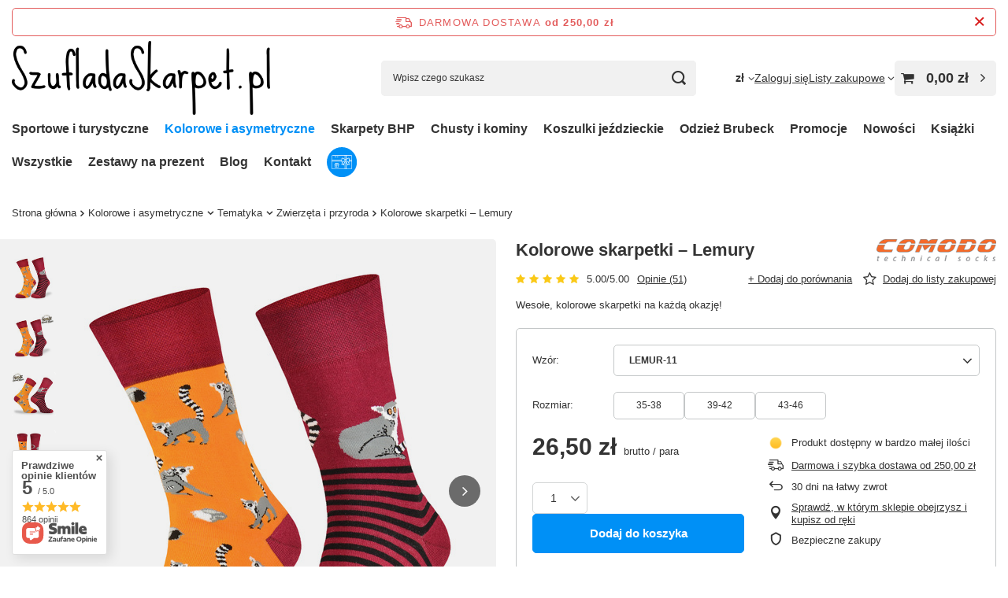

--- FILE ---
content_type: text/html; charset=utf-8
request_url: https://szufladaskarpet.pl/product-pol-6036-Kolorowe-skarpetki-Lemury.html
body_size: 49769
content:
<!DOCTYPE html>
<html lang="pl" class="--freeShipping --vat --gross " ><head><link rel="preload" as="image" fetchpriority="high" href="/hpeciai/ab237f049aa7b284b7c2fb246ae8c97b/pol_pm_Kolorowe-skarpetki-Lemury-6036_1.jpg"><meta name="viewport" content="initial-scale = 1.0, maximum-scale = 5.0, width=device-width, viewport-fit=cover"><meta http-equiv="Content-Type" content="text/html; charset=utf-8"><meta http-equiv="X-UA-Compatible" content="IE=edge"><title>Kolorowe skarpetki – Lemury – SzufladaSkarpet.pl</title><meta name="keywords" content=""><meta name="description" content="Wesołe, kolorowe skarpetki na każdą okazję! ✅ Sprawdź teraz!"><link rel="icon" href="/gfx/pol/favicon.ico"><meta name="theme-color" content="#0090f6"><meta name="msapplication-navbutton-color" content="#0090f6"><meta name="apple-mobile-web-app-status-bar-style" content="#0090f6"><link rel="stylesheet" type="text/css" href="/gfx/pol/projector_style.css.gzip?r=1752569287"><style>
							#photos_slider[data-skeleton] .photos__link:before {
								padding-top: calc(min((600/541 * 100%), 600px));
							}
							@media (min-width: 979px) {.photos__slider[data-skeleton] .photos__figure:not(.--nav):first-child .photos__link {
								max-height: 600px;
							}}
						</style><script>var app_shop={urls:{prefix:'data="/gfx/'.replace('data="', '')+'pol/',graphql:'/graphql/v1/'},vars:{meta:{viewportContent:'initial-scale = 1.0, maximum-scale = 5.0, width=device-width, viewport-fit=cover'},priceType:'gross',priceTypeVat:true,productDeliveryTimeAndAvailabilityWithBasket:false,geoipCountryCode:'US',fairShopLogo: { enabled: true, image: '/gfx/standards/superfair_light.svg'},currency:{id:'PLN',symbol:'zł',country:'pl',format:'###,##0.00',beforeValue:false,space:true,decimalSeparator:',',groupingSeparator:' '},language:{id:'pol',symbol:'pl',name:'Polski'},omnibus:{enabled:true,rebateCodeActivate:false,hidePercentageDiscounts:false,},},txt:{priceTypeText:' brutto',},fn:{},fnrun:{},files:[],graphql:{}};const getCookieByName=(name)=>{const value=`; ${document.cookie}`;const parts = value.split(`; ${name}=`);if(parts.length === 2) return parts.pop().split(';').shift();return false;};if(getCookieByName('freeeshipping_clicked')){document.documentElement.classList.remove('--freeShipping');}if(getCookieByName('rabateCode_clicked')){document.documentElement.classList.remove('--rabateCode');}function hideClosedBars(){const closedBarsArray=JSON.parse(localStorage.getItem('closedBars'))||[];if(closedBarsArray.length){const styleElement=document.createElement('style');styleElement.textContent=`${closedBarsArray.map((el)=>`#${el}`).join(',')}{display:none !important;}`;document.head.appendChild(styleElement);}}hideClosedBars();</script><meta name="robots" content="index,follow"><meta name="rating" content="general"><meta name="Author" content="SzufladaSkarpet.pl na bazie IdoSell (www.idosell.com/shop).">
<!-- Begin LoginOptions html -->

<style>
#client_new_social .service_item[data-name="service_Apple"]:before, 
#cookie_login_social_more .service_item[data-name="service_Apple"]:before,
.oscop_contact .oscop_login__service[data-service="Apple"]:before {
    display: block;
    height: 2.6rem;
    content: url('/gfx/standards/apple.svg?r=1743165583');
}
.oscop_contact .oscop_login__service[data-service="Apple"]:before {
    height: auto;
    transform: scale(0.8);
}
#client_new_social .service_item[data-name="service_Apple"]:has(img.service_icon):before,
#cookie_login_social_more .service_item[data-name="service_Apple"]:has(img.service_icon):before,
.oscop_contact .oscop_login__service[data-service="Apple"]:has(img.service_icon):before {
    display: none;
}
</style>

<!-- End LoginOptions html -->

<!-- Open Graph -->
<meta property="og:type" content="website"><meta property="og:url" content="https://szufladaskarpet.pl/product-pol-6036-Kolorowe-skarpetki-Lemury.html
"><meta property="og:title" content="Kolorowe skarpetki – Lemury"><meta property="og:description" content="Wesołe, kolorowe skarpetki na każdą okazję!"><meta property="og:site_name" content="SzufladaSkarpet.pl"><meta property="og:locale" content="pl_PL"><meta property="og:image" content="https://szufladaskarpet.pl/hpeciai/ab01f7fcfa2e55a04e0214d29d6448fc/pol_pl_Kolorowe-skarpetki-Lemury-6036_1.jpg"><meta property="og:image:width" content="541"><meta property="og:image:height" content="600"><script >
window.dataLayer = window.dataLayer || [];
window.gtag = function gtag() {
dataLayer.push(arguments);
}
gtag('consent', 'default', {
'ad_storage': 'denied',
'analytics_storage': 'denied',
'ad_personalization': 'denied',
'ad_user_data': 'denied',
'wait_for_update': 500
});

gtag('set', 'ads_data_redaction', true);
</script><script id="iaiscript_1" data-requirements="W10=" data-ga4_sel="ga4script">
window.iaiscript_1 = `<${'script'}  class='google_consent_mode_update'>
gtag('consent', 'update', {
'ad_storage': 'granted',
'analytics_storage': 'granted',
'ad_personalization': 'granted',
'ad_user_data': 'granted'
});
</${'script'}>`;
</script>
<!-- End Open Graph -->

<link rel="canonical" href="https://szufladaskarpet.pl/product-pol-6036-Kolorowe-skarpetki-Lemury.html" />

                <!-- Global site tag (gtag.js) -->
                <script  async src="https://www.googletagmanager.com/gtag/js?id=AW-1040595127"></script>
                <script >
                    window.dataLayer = window.dataLayer || [];
                    window.gtag = function gtag(){dataLayer.push(arguments);}
                    gtag('js', new Date());
                    
                    gtag('config', 'AW-1040595127', {"allow_enhanced_conversions":true});
gtag('config', 'G-1WY3S6BNRC');

                </script>
                <link rel="stylesheet" type="text/css" href="/data/designs/6751b5520e1649.36161868_7/gfx/pol/custom.css.gzip?r=1752570304">
<!-- Begin additional html or js -->


<!--8|6|8-->
<link href="https://fonts.googleapis.com/css2?family=Paytone+One&display=swap" rel="stylesheet">
<!--25|6|23-->
<meta name="google-site-verification" content="21ib6OMDv6xhFfwVgpink0ayJyZa9NLucgaUaspOvAE" />
<!--26|6|20-->
<style>

section#projector_in_bundle {
    display: none !important;
}

</style>

<!-- End additional html or js -->
                <script>
                if (window.ApplePaySession && window.ApplePaySession.canMakePayments()) {
                    var applePayAvailabilityExpires = new Date();
                    applePayAvailabilityExpires.setTime(applePayAvailabilityExpires.getTime() + 2592000000); //30 days
                    document.cookie = 'applePayAvailability=yes; expires=' + applePayAvailabilityExpires.toUTCString() + '; path=/;secure;'
                    var scriptAppleJs = document.createElement('script');
                    scriptAppleJs.src = "/ajax/js/apple.js?v=3";
                    if (document.readyState === "interactive" || document.readyState === "complete") {
                          document.body.append(scriptAppleJs);
                    } else {
                        document.addEventListener("DOMContentLoaded", () => {
                            document.body.append(scriptAppleJs);
                        });  
                    }
                } else {
                    document.cookie = 'applePayAvailability=no; path=/;secure;'
                }
                </script>
                <script>let paypalDate = new Date();
                    paypalDate.setTime(paypalDate.getTime() + 86400000);
                    document.cookie = 'payPalAvailability_PLN=-1; expires=' + paypalDate.getTime() + '; path=/; secure';
                </script></head><body><div id="container" class="projector_page container max-width-1200"><header class=" commercial_banner"><script class="ajaxLoad">app_shop.vars.vat_registered="true";app_shop.vars.currency_format="###,##0.00";app_shop.vars.currency_before_value=false;app_shop.vars.currency_space=true;app_shop.vars.symbol="zł";app_shop.vars.id="PLN";app_shop.vars.baseurl="http://szufladaskarpet.pl/";app_shop.vars.sslurl="https://szufladaskarpet.pl/";app_shop.vars.curr_url="%2Fproduct-pol-6036-Kolorowe-skarpetki-Lemury.html";var currency_decimal_separator=',';var currency_grouping_separator=' ';app_shop.vars.blacklist_extension=["exe","com","swf","js","php"];app_shop.vars.blacklist_mime=["application/javascript","application/octet-stream","message/http","text/javascript","application/x-deb","application/x-javascript","application/x-shockwave-flash","application/x-msdownload"];app_shop.urls.contact="/contact-pol.html";</script><div id="viewType" style="display:none"></div><div id="freeShipping" class="freeShipping"><span class="freeShipping__info">Darmowa dostawa</span><strong class="freeShipping__val">
				od 
				250,00 zł</strong><a href="" class="freeShipping__close" aria-label="Zamknij pasek informacyjny"></a></div><div id="logo" class="d-flex align-items-center"><a href="https://szufladaskarpet.pl" target="_self" aria-label="Logo sklepu"><img src="/data/gfx/mask/pol/logo_6_big.png" alt="SzufladaSkarpet.pl" width="500" height="145"></a></div><form action="https://szufladaskarpet.pl/search.php" method="get" id="menu_search" class="menu_search"><a href="#showSearchForm" class="menu_search__mobile" aria-label="Szukaj"></a><div class="menu_search__block"><div class="menu_search__item --input"><input class="menu_search__input" type="text" name="text" autocomplete="off" placeholder="Wpisz czego szukasz" aria-label="Wpisz czego szukasz"><button class="menu_search__submit" type="submit" aria-label="Szukaj"></button></div><div class="menu_search__item --results search_result"></div></div></form><div id="menu_top" class="menu_top"><div id="menu_settings" class="align-items-center justify-content-center justify-content-lg-end"><div class="open_trigger" tabindex="0" aria-label="Kliknij, aby zmienić walutę, kraj dostawy"><span class="d-none d-md-inline-block flag_txt">zł</span><div class="menu_settings_wrapper d-md-none"><div class="menu_settings_inline"><div class="menu_settings_header">
									Język i waluta:
								</div><div class="menu_settings_content"><span class="menu_settings_flag flag flag_pol"></span><strong class="menu_settings_value"><span class="menu_settings_language">pl</span><span> | </span><span class="menu_settings_currency">zł</span></strong></div></div><div class="menu_settings_inline"><div class="menu_settings_header">
									Dostawa do:
								</div><div class="menu_settings_content"><strong class="menu_settings_value">Polska</strong></div></div></div><i class="icon-angle-down d-none d-md-inline-block"></i></div><form action="https://szufladaskarpet.pl/settings.php" method="post"><ul><li><div class="form-group"><label for="menu_settings_curr">Waluta</label><div class="select-after"><select class="form-control" name="curr" id="menu_settings_curr"><option value="PLN" selected>zł</option><option value="CZK">Kč (1 zł = 5.8005Kč)
																</option><option value="EUR">€ (1 zł = 0.2377€)
																</option><option value="HUF">Ft (1 zł = 0.9268Ft)
																</option></select></div></div><div class="form-group"><label for="menu_settings_country">Dostawa do</label><div class="select-after"><select class="form-control" name="country" id="menu_settings_country"><option value="1143020022">Belgia</option><option value="1143020057">Francja</option><option value="1143020075">Hiszpania</option><option value="1143020076">Holandia</option><option value="1143020117">Luksemburg</option><option selected value="1143020003">Polska</option><option value="1143020163">Portugalia</option><option value="1143020220">Włochy</option></select></div></div></li><li class="buttons"><button class="btn --solid --large" type="submit">
									Zastosuj zmiany
								</button></li></ul></form></div><div class="account_links"><a class="account_links__item" href="https://szufladaskarpet.pl/login.php"><span class="account_links__text --logged-out">Zaloguj się</span></a></div><div class="shopping_list_top" data-empty="true"><a href="https://szufladaskarpet.pl/pl/shoppinglist/" class="wishlist_link slt_link --empty" aria-label="Listy zakupowe"><span class="slt_link__text">Listy zakupowe</span></a><div class="slt_lists"><ul class="slt_lists__nav"><li class="slt_lists__nav_item" data-list_skeleton="true" data-list_id="true" data-shared="true"><a class="slt_lists__nav_link" data-list_href="true"><span class="slt_lists__nav_name" data-list_name="true"></span><span class="slt_lists__count" data-list_count="true">0</span></a></li><li class="slt_lists__nav_item --empty"><a class="slt_lists__nav_link --empty" href="https://szufladaskarpet.pl/pl/shoppinglist/"><span class="slt_lists__nav_name" data-list_name="true">Lista zakupowa</span><span class="slt_lists__count" data-list_count="true">0</span></a></li></ul></div></div><div id="menu_basket" class="topBasket"><a href="/basketedit.php" class="topBasket__sub" aria-label="Wartość koszyka: 0,00 zł"><span class="badge badge-info" aria-hidden="true"></span><strong class="topBasket__price">0,00 zł</strong></a><div class="topBasket__details --products" style="display: none;"><div class="topBasket__block --labels"><label class="topBasket__item --name">Produkt</label><label class="topBasket__item --sum">Ilość</label><label class="topBasket__item --prices">Cena</label></div><div class="topBasket__block --products"></div></div><div class="topBasket__details --shipping" style="display: none;"><span class="topBasket__name">Koszt dostawy od</span><span id="shipppingCost"></span></div></div></div><nav id="menu_categories" class="wide" aria-label="Kategorie główne"><button type="button" class="navbar-toggler" aria-label="Menu"><i class="icon-reorder"></i></button><div class="navbar-collapse" id="menu_navbar"><ul class="navbar-nav mx-md-n2"><li class="nav-item"><span class="nav-link-wrapper"><a  href="/pol_m_Sportowe-i-turystyczne-567.html" target="_self" title="Sportowe i turystyczne" class="nav-link --l1" >Sportowe i turystyczne</a><button class="nav-link-expand" type="button" aria-label="Sportowe i turystyczne, Menu"></button></span><ul class="navbar-subnav"><li class="nav-header"><a href="#backLink" class="nav-header__backLink"><i class="icon-angle-left"></i></a><a  href="/pol_m_Sportowe-i-turystyczne-567.html" target="_self" title="Sportowe i turystyczne" class="nav-link --l1" >Sportowe i turystyczne</a></li><li class="nav-item"><a  href="/pol_m_Sportowe-i-turystyczne_Skarpety-do-biegania-570.html" target="_self" title="Skarpety do biegania" class="nav-link --l2" >Skarpety do biegania</a><ul class="navbar-subsubnav"><li class="nav-header"><a href="#backLink" class="nav-header__backLink"><i class="icon-angle-left"></i></a><a  href="/pol_m_Sportowe-i-turystyczne_Skarpety-do-biegania-570.html" target="_self" title="Skarpety do biegania" class="nav-link --l2" >Skarpety do biegania</a></li><li class="nav-item"><a  href="https://szufladaskarpet.pl/tra-pol-2217-RUN1.html" target="_self" title="RUN1 – jony srebra" class="nav-link --l3" >RUN1 – jony srebra</a></li><li class="nav-item"><a  href="https://szufladaskarpet.pl/tra-pol-2351-RUN4.html" target="_self" title="RUN4 – Coolmax" class="nav-link --l3" >RUN4 – Coolmax</a></li><li class="nav-item"><a  href="https://szufladaskarpet.pl/tra-pol-3056-RUN5.html" target="_self" title="RUN5 – Coolmax" class="nav-link --l3" >RUN5 – Coolmax</a></li><li class="nav-item"><a  href="https://szufladaskarpet.pl/tra-pol-3049-RUN8.html" target="_self" title="RUN8 – odblaskowe" class="nav-link --l3" >RUN8 – odblaskowe</a></li><li class="nav-item"><a  href="https://szufladaskarpet.pl/tra-pol-2413-RUN10.html" target="_self" title="RUN10 – 40% merino" class="nav-link --l3" >RUN10 – 40% merino</a></li><li class="nav-item"><a  href="https://szufladaskarpet.pl/tra-pol-3101-SBK5.html" target="_self" title="SBK5 – sportowe – zestaw 5 par" class="nav-link --l3" >SBK5 – sportowe – zestaw 5 par</a></li><li class="nav-item"><a  href="https://szufladaskarpet.pl/tra-pol-3195-RUN11.html" target="_self" title="RUN11 – zestaw 5 par" class="nav-link --l3" >RUN11 – zestaw 5 par</a></li><li class="nav-item"><a  href="/pol_m_Sportowe-i-turystyczne_Skarpety-do-biegania_RUN13-mikrofibra-1174.html" target="_self" title="RUN13 - mikrofibra" class="nav-link --l3" >RUN13 - mikrofibra</a></li><li class="nav-item"><a  href="/pol_m_Sportowe-i-turystyczne_Skarpety-do-biegania_RUN14-mikrofibra-1198.html" target="_self" title="RUN14 - mikrofibra" class="nav-link --l3" >RUN14 - mikrofibra</a></li><li class="nav-item"><a  href="https://szufladaskarpet.pl/tra-pol-3213-SDZP.html" target="_self" title="SDZP + SMZP – antypoślizgowe" class="nav-link --l3" >SDZP + SMZP – antypoślizgowe</a></li></ul></li><li class="nav-item"><a  href="/pol_m_Sportowe-i-turystyczne_Skarpety-trekkingowe-576.html" target="_self" title="Skarpety trekkingowe" class="nav-link --l2" >Skarpety trekkingowe</a><ul class="navbar-subsubnav more"><li class="nav-header"><a href="#backLink" class="nav-header__backLink"><i class="icon-angle-left"></i></a><a  href="/pol_m_Sportowe-i-turystyczne_Skarpety-trekkingowe-576.html" target="_self" title="Skarpety trekkingowe" class="nav-link --l2" >Skarpety trekkingowe</a></li><li class="nav-item"><a  href="/pol_m_Sportowe-i-turystyczne_Skarpety-trekkingowe_EVR01-Junior-trekking-40-merino-1138.html" target="_self" title="EVR01 - Junior trekking 40% merino" class="nav-link --l3" >EVR01 - Junior trekking 40% merino</a></li><li class="nav-item"><a  href="/pol_m_Sportowe-i-turystyczne_Skarpety-trekkingowe_EVR02-Everyday-Hiking-40-merino-1139.html" target="_self" title="EVR02 - Everyday / Hiking 40% merino" class="nav-link --l3" >EVR02 - Everyday / Hiking 40% merino</a></li><li class="nav-item"><a  href="/pol_m_Sportowe-i-turystyczne_Skarpety-trekkingowe_EVR04-Everyday-Trekking-55-merino-20-alpaka-1206.html" target="_self" title="EVR04 - Everyday / Trekking 55% merino 20% alpaka" class="nav-link --l3" >EVR04 - Everyday / Trekking 55% merino 20% alpaka</a></li><li class="nav-item"><a  href="/pol_m_Sportowe-i-turystyczne_Skarpety-trekkingowe_EVR05-Nordic-Design-40-merino-1218.html" target="_self" title="EVR05 - Nordic Design 40% merino " class="nav-link --l3" >EVR05 - Nordic Design 40% merino </a></li><li class="nav-item"><a  href="https://szufladaskarpet.pl/tra-pol-2124-TRE1.html" target="_self" title="TRE1 – 40% bambus" class="nav-link --l3" >TRE1 – 40% bambus</a></li><li class="nav-item"><a  href="https://szufladaskarpet.pl/tra-pol-2201-TRE2.html" target="_self" title="TRE2 – 40% merino" class="nav-link --l3" >TRE2 – 40% merino</a></li><li class="nav-item"><a  href="https://szufladaskarpet.pl/tra-pol-2229-TRE3.html" target="_self" title="TRE3 – 40% merino" class="nav-link --l3" >TRE3 – 40% merino</a></li><li class="nav-item"><a  href="https://szufladaskarpet.pl/tra-pol-2216-TRE5.html" target="_self" title="TRE5 – DryTex" class="nav-link --l3" >TRE5 – DryTex</a></li><li class="nav-item"><a  href="https://szufladaskarpet.pl/tra-pol-2226-TRE6.html" target="_self" title="TRE6 – 65% merino" class="nav-link --l3" >TRE6 – 65% merino</a></li><li class="nav-item"><a  href="https://szufladaskarpet.pl/tra-pol-2213-TRE7.html" target="_self" title="TRE7 – 50% merino + Climayarn" class="nav-link --l3" >TRE7 – 50% merino + Climayarn</a></li><li class="nav-item"><a  href="https://szufladaskarpet.pl/tra-pol-2233-TRE8.html" target="_self" title="TRE8 – 50% merino + Climayarn" class="nav-link --l3" >TRE8 – 50% merino + Climayarn</a></li><li class="nav-item"><a  href="https://szufladaskarpet.pl/tra-pol-2236-TRE9.html" target="_self" title="TRE9 – 80% merino" class="nav-link --l3" >TRE9 – 80% merino</a></li><li class="nav-item"><a  href="https://szufladaskarpet.pl/tra-pol-2204-TRE10.html" target="_self" title="TRE10 – 80% merino" class="nav-link --l3" >TRE10 – 80% merino</a></li><li class="nav-item"><a  href="https://szufladaskarpet.pl/tra-pol-2215-TRE12.html" target="_self" title="TRE12 – 70% merino" class="nav-link --l3" >TRE12 – 70% merino</a></li><li class="nav-item"><a  href="https://szufladaskarpet.pl/tra-pol-3100-TRE13.html" target="_self" title="TRE13 – 80% merio" class="nav-link --l3" >TRE13 – 80% merio</a></li><li class="nav-item"><a  href="/pol_m_Sportowe-i-turystyczne_Skarpety-trekkingowe_TRE15-38-merino-1143.html" target="_self" title="TRE15 - 38% merino" class="nav-link --l3" >TRE15 - 38% merino</a></li><li class="nav-item"><a  href="/pol_m_Sportowe-i-turystyczne_Skarpety-trekkingowe_TRE16-Everyday-40-merino-1027.html" target="_self" title="TRE16 Everyday - 40% merino" class="nav-link --l3" >TRE16 Everyday - 40% merino</a></li><li class="nav-item"><a  href="/pol_m_Sportowe-i-turystyczne_Skarpety-trekkingowe_TRE17-Everyday-40-merino-1058.html" target="_self" title="TRE17 Everyday - 40% merino" class="nav-link --l3" >TRE17 Everyday - 40% merino</a></li><li class="nav-item"><a  href="/pol_m_Sportowe-i-turystyczne_Skarpety-trekkingowe_TRE18-Everyday-70-merino-1078.html" target="_self" title="TRE18 Everyday - 70% merino" class="nav-link --l3" >TRE18 Everyday - 70% merino</a></li><li class="nav-item"><a  href="/pol_m_Sportowe-i-turystyczne_Skarpety-trekkingowe_TRE19-38-merino-1140.html" target="_self" title="TRE19 - 38% merino" class="nav-link --l3" >TRE19 - 38% merino</a></li><li class="nav-item"><a  href="/pol_m_Sportowe-i-turystyczne_Skarpety-trekkingowe_TRE20-38-merino-1258.html" target="_self" title="TRE20 - 38% merino" class="nav-link --l3" >TRE20 - 38% merino</a></li><li class="nav-item"><a  href="/pol_m_Sportowe-i-turystyczne_Skarpety-trekkingowe_TRE21-65-merino-1147.html" target="_self" title="TRE21 - 65% merino" class="nav-link --l3" >TRE21 - 65% merino</a></li><li class="nav-item"><a  href="/pol_m_Sportowe-i-turystyczne_Skarpety-trekkingowe_TRE22-65-merino-1172.html" target="_self" title="TRE22 - 65% merino" class="nav-link --l3" >TRE22 - 65% merino</a></li><li class="nav-item"><a  href="/pol_m_Sportowe-i-turystyczne_Skarpety-trekkingowe_TRE24-DryTex-Comfort-1176.html" target="_self" title="TRE24 - DryTex Comfort" class="nav-link --l3" >TRE24 - DryTex Comfort</a></li><li class="nav-item"><a  href="/pol_m_Sportowe-i-turystyczne_Skarpety-trekkingowe_TRE26-55-merino-ClimaComfort-1231.html" target="_self" title="TRE26 - 55% merino ClimaComfort" class="nav-link --l3" >TRE26 - 55% merino ClimaComfort</a></li><li class="nav-item"><a  href="/pol_m_Sportowe-i-turystyczne_Skarpety-trekkingowe_TRE27-50-merino-15-aplaka-1232.html" target="_self" title="TRE27 - 50% merino 15% aplaka" class="nav-link --l3" >TRE27 - 50% merino 15% aplaka</a></li><li class="nav-item"><a  href="/pol_m_Sportowe-i-turystyczne_Skarpety-trekkingowe_TRE28-50-merino-Climayarn-1263.html" target="_self" title="TRE28 - 50% merino + Climayarn" class="nav-link --l3" >TRE28 - 50% merino + Climayarn</a></li><li class="nav-item"><a  href="/pol_m_Sportowe-i-turystyczne_Skarpety-trekkingowe_TRE29-50-merino-15-alpaka-1264.html" target="_self" title="TRE29 - 50% merino 15% alpaka" class="nav-link --l3" >TRE29 - 50% merino 15% alpaka</a></li><li class="nav-item"><a  href="/pol_m_Sportowe-i-turystyczne_Skarpety-trekkingowe_TRE31-50-merino-ClimaComfort-1238.html" target="_self" title="TRE31 - 50% merino ClimaComfort" class="nav-link --l3" >TRE31 - 50% merino ClimaComfort</a></li><li class="nav-item"><a  href="https://szufladaskarpet.pl/tra-pol-3690-STJ.html" target="_self" title="STJ - dziecięce 30% merino" class="nav-link --l3" >STJ - dziecięce 30% merino</a></li><li class="nav-item"><a  href="https://szufladaskarpet.pl/tra-pol-2202-SMG2.html" target="_self" title="SMG2 – 80% merino" class="nav-link --l3" >SMG2 – 80% merino</a></li><li class="nav-item"><a  href="https://szufladaskarpet.pl/tra-pol-2214-STT.html" target="_self" title="STT – DryTex" class="nav-link --l3" >STT – DryTex</a></li><li class="nav-item"><a  href="https://szufladaskarpet.pl/tra-pol-3699-STWA.html" target="_self" title="STWA – 50% merino 15% alpaka" class="nav-link --l3" >STWA – 50% merino 15% alpaka</a></li><li class="nav-item"><a  href="https://szufladaskarpet.pl/tra-pol-2205-STAN.html" target="_self" title="STAN – 55% merino 25% alpaka" class="nav-link --l3" >STAN – 55% merino 25% alpaka</a></li><li class="nav-item"><a  href="https://szufladaskarpet.pl/tra-pol-2200-STAL.html" target="_self" title="STAL – 50% merino 15% alpaka" class="nav-link --l3" >STAL – 50% merino 15% alpaka</a></li><li class="nav-item"><a  href="https://szufladaskarpet.pl/tra-pol-2206-STWC.html" target="_self" title="STWC – 55% merino 20% camel" class="nav-link --l3" >STWC – 55% merino 20% camel</a></li><li class="nav-item"><a  href="/pol_m_Sportowe-i-turystyczne_Skarpety-trekkingowe_TREUL01-70-merino-1059.html" target="_self" title="TREUL01 - 70% merino" class="nav-link --l3" >TREUL01 - 70% merino</a></li><li class="nav-item"><a  href="/pol_m_Sportowe-i-turystyczne_Skarpety-trekkingowe_TREUL02-70-merino-1060.html" target="_self" title="TREUL02 - 70% merino" class="nav-link --l3" >TREUL02 - 70% merino</a></li><li class="nav-item"><a  href="/pol_m_Sportowe-i-turystyczne_Skarpety-trekkingowe_TREUL03-45-poliamid-1061.html" target="_self" title="TREUL03 - 45% poliamid" class="nav-link --l3" >TREUL03 - 45% poliamid</a></li><li class="nav-item"><a  href="/pol_m_Sportowe-i-turystyczne_Skarpety-trekkingowe_TREUL04-70-merino-1062.html" target="_self" title="TREUL04 - 70% merino" class="nav-link --l3" >TREUL04 - 70% merino</a></li><li class="nav-item --extend"><a href="" class="nav-link --l3" txt_alt="- Zwiń">+ Rozwiń</a></li></ul></li><li class="nav-item"><a  href="/pol_m_Sportowe-i-turystyczne_Skarpety-jezdzieckie-569.html" target="_self" title="Skarpety jeździeckie" class="nav-link --l2" >Skarpety jeździeckie</a><ul class="navbar-subsubnav more"><li class="nav-header"><a href="#backLink" class="nav-header__backLink"><i class="icon-angle-left"></i></a><a  href="/pol_m_Sportowe-i-turystyczne_Skarpety-jezdzieckie-569.html" target="_self" title="Skarpety jeździeckie" class="nav-link --l2" >Skarpety jeździeckie</a></li><li class="nav-item"><a  href="https://szufladaskarpet.pl/tra-pol-3042-SPDJC.html" target="_self" title="SPDJC – romby + srebrna nić" class="nav-link --l3" >SPDJC – romby + srebrna nić</a></li><li class="nav-item"><a  href="https://szufladaskarpet.pl/tra-pol-2223-SPDJ.html" target="_self" title="SPDJ – romby" class="nav-link --l3" >SPDJ – romby</a></li><li class="nav-item"><a  href="https://szufladaskarpet.pl/tra-pol-3006-SPJM.html" target="_self" title="SPJM – mikrofibra" class="nav-link --l3" >SPJM – mikrofibra</a></li><li class="nav-item"><a  href="https://szufladaskarpet.pl/tra-pol-3018-SPJMW.html" target="_self" title="SPJMW – mikrofibra" class="nav-link --l3" >SPJMW – mikrofibra</a></li><li class="nav-item"><a  href="https://szufladaskarpet.pl/tra-pol-2400-SJBW.html" target="_self" title="SJBW – kolorowe podkolanówki 80% bawełna" class="nav-link --l3" >SJBW – kolorowe podkolanówki 80% bawełna</a></li><li class="nav-item"><a  href="/pol_m_Sportowe-i-turystyczne_Skarpety-jezdzieckie_SJF-mikrofibra-1175.html" target="_self" title="SJF - mikrofibra" class="nav-link --l3" >SJF - mikrofibra</a></li><li class="nav-item"><a  href="https://szufladaskarpet.pl/tra-pol-2354-SJP.html" target="_self" title="SJP – tylko dla odważnych 45% bawełna" class="nav-link --l3" >SJP – tylko dla odważnych 45% bawełna</a></li><li class="nav-item"><a  href="https://szufladaskarpet.pl/tra-pol-2414-SJWZ.html" target="_self" title="SJWZ – wełna merynosowa" class="nav-link --l3" >SJWZ – wełna merynosowa</a></li><li class="nav-item"><a  href="https://szufladaskarpet.pl/tra-pol-3197-SJC.html" target="_self" title="SJC – Coolmax" class="nav-link --l3" >SJC – Coolmax</a></li><li class="nav-item"><a  href="https://szufladaskarpet.pl/tra-pol-3200-SJB.html" target="_self" title="SJB – 75% bambus" class="nav-link --l3" >SJB – 75% bambus</a></li><li class="nav-item"><a  href="https://szufladaskarpet.pl/tra-pol-3554-SPJW.html" target="_self" title="SPJW – 40% merino" class="nav-link --l3" >SPJW – 40% merino</a></li><li class="nav-item"><a  href="https://szufladaskarpet.pl/tra-pol-3645-SJPW.html" target="_self" title="SJPW – 40% merino" class="nav-link --l3" >SJPW – 40% merino</a></li><li class="nav-item"><a  href="/pol_m_Sportowe-i-turystyczne_Skarpety-jezdzieckie_SPDH-82-bawelny-z-napisami-1265.html" target="_self" title="SPDH - 82% bawełny z napisami" class="nav-link --l3" >SPDH - 82% bawełny z napisami</a></li><li class="nav-item"><a  href="https://szufladaskarpet.pl/tra-pol-3712-SPJP.html" target="_self" title="SPJP – przeciwkleszczowe" class="nav-link --l3" >SPJP – przeciwkleszczowe</a></li><li class="nav-item"><a  href="https://szufladaskarpet.pl/tra-pol-3729-SPJF.html" target="_self" title="SPJF – romby 40% mikrofibra" class="nav-link --l3" >SPJF – romby 40% mikrofibra</a></li><li class="nav-item"><a  href="https://szufladaskarpet.pl/tra-pol-3718-SJMT.html" target="_self" title="SJMT – 45% mikrofibra" class="nav-link --l3" >SJMT – 45% mikrofibra</a></li><li class="nav-item"><a  href="https://szufladaskarpet.pl/tra-pol-3735-SPJT.html" target="_self" title="SPJT – 45% mikrofibra silikon" class="nav-link --l3" >SPJT – 45% mikrofibra silikon</a></li><li class="nav-item"><a  href="https://szufladaskarpet.pl/tra-pol-3850-SDJ.html" target="_self" title="SDJ – jeździeckie na lato" class="nav-link --l3" >SDJ – jeździeckie na lato</a></li><li class="nav-item"><a  href="/pol_m_Sportowe-i-turystyczne_Skarpety-jezdzieckie_SJL-eleganckie-z-ozdobna-nicia-1026.html" target="_self" title="SJL - eleganckie z ozdobną nicią" class="nav-link --l3" >SJL - eleganckie z ozdobną nicią</a></li><li class="nav-item --extend"><a href="" class="nav-link --l3" txt_alt="- Zwiń">+ Rozwiń</a></li></ul></li><li class="nav-item"><a  href="/pol_m_Sportowe-i-turystyczne_Skarpety-mysliwskie-577.html" target="_self" title="Skarpety myśliwskie" class="nav-link --l2" >Skarpety myśliwskie</a><ul class="navbar-subsubnav more"><li class="nav-header"><a href="#backLink" class="nav-header__backLink"><i class="icon-angle-left"></i></a><a  href="/pol_m_Sportowe-i-turystyczne_Skarpety-mysliwskie-577.html" target="_self" title="Skarpety myśliwskie" class="nav-link --l2" >Skarpety myśliwskie</a></li><li class="nav-item"><a  href="/pol_m_Sportowe-i-turystyczne_Skarpety-mysliwskie_CCS-zimowe-camo-1273.html" target="_self" title="CCS - zimowe camo" class="nav-link --l3" >CCS - zimowe camo</a></li><li class="nav-item"><a  href="https://szufladaskarpet.pl/product-pol-705-Skarpety-mysliwskie-COMODO-SMP1-merino.html" target="_self" title="SMP1 – 65% merino" class="nav-link --l3" >SMP1 – 65% merino</a></li><li class="nav-item"><a  href="https://szufladaskarpet.pl/product-pol-703-Skarpety-mysliwskie-COMODO-SMW3-welna-merino.html" target="_self" title="SMW3 – 40% merino" class="nav-link --l3" >SMW3 – 40% merino</a></li><li class="nav-item"><a  href="https://szufladaskarpet.pl/product-pol-702-Skarpety-mysliwskie-COMODO-SMB1-bambus-Coolmax.html" target="_self" title="SMB1 – 35% bambus + Coolmax" class="nav-link --l3" >SMB1 – 35% bambus + Coolmax</a></li><li class="nav-item"><a  href="https://szufladaskarpet.pl/product-pol-701-Skarpety-mysliwskie-COMODO-SMP2.html" target="_self" title="SMP2 - antykleszczowe" class="nav-link --l3" >SMP2 - antykleszczowe</a></li><li class="nav-item"><a  href="https://szufladaskarpet.pl/product-pol-5991-Letnie-skarpety-mysliwskie-SLL-2-pary.html" target="_self" title="SLL – myśliwskie letnie 2 PAK" class="nav-link --l3" >SLL – myśliwskie letnie 2 PAK</a></li><li class="nav-item"><a  href="https://szufladaskarpet.pl/product-pol-5990-Skarpety-mysliwskie-TRE14-khaki-40-welna-merino.html" target="_self" title="TRE14 – 40% merino" class="nav-link --l3" >TRE14 – 40% merino</a></li><li class="nav-item"><a  href="https://szufladaskarpet.pl/product-pol-704-Skarpety-mysliwskie-COMODO-SMW5-merino.html" target="_self" title="SMW5 – 40% merino" class="nav-link --l3" >SMW5 – 40% merino</a></li><li class="nav-item"><a  href="https://szufladaskarpet.pl/product-pol-709-Skarpety-turystyczne-welniane-COMODO-TRE10-merino.html" target="_self" title="TRE10 – 80% merino" class="nav-link --l3" >TRE10 – 80% merino</a></li><li class="nav-item"><a  href="https://szufladaskarpet.pl/product-pol-708-Skarpety-welniane-bezuciskowe-COMODO-SMG2-merino.html" target="_self" title="SMG2 – 80% merino" class="nav-link --l3" >SMG2 – 80% merino</a></li><li class="nav-item"><a  href="https://szufladaskarpet.pl/product-pol-706-Skarpety-outdoorowe-STAL-khaki-merino-alpaca.html" target="_self" title="STAL – 50% merino 15% alpaka" class="nav-link --l3" >STAL – 50% merino 15% alpaka</a></li><li class="nav-item"><a  href="https://szufladaskarpet.pl/product-pol-711-Skarpety-welniane-COMODO-STWC-merino-camel.html" target="_self" title="STWC – 55% merino 20% camel" class="nav-link --l3" >STWC – 55% merino 20% camel</a></li><li class="nav-item"><a  href="https://szufladaskarpet.pl/product-pol-710-Skarpety-bezuciskowe-COMODO-STAN-merino-alpaka.html" target="_self" title="STAN – 55% merino 25% alpaka" class="nav-link --l3" >STAN – 55% merino 25% alpaka</a></li><li class="nav-item"><a  href="https://szufladaskarpet.pl/product-pol-15043-Grube-zimowe-skarpety-mysliwskie-SMK.html" target="_self" title="SMK – 25% wełna" class="nav-link --l3" >SMK – 25% wełna</a></li><li class="nav-item"><a  href="https://szufladaskarpet.pl/tra-pol-3707-STM.html" target="_self" title="STM militarne – Drytex" class="nav-link --l3" >STM militarne – Drytex</a></li><li class="nav-item"><a  href="https://szufladaskarpet.pl/product-pol-5992-Zimowe-skarpety-mysliwskie-model-03-2-pary.html" target="_self" title="Model03 - zimowe" class="nav-link --l3" >Model03 - zimowe</a></li><li class="nav-item --extend"><a href="" class="nav-link --l3" txt_alt="- Zwiń">+ Rozwiń</a></li></ul></li><li class="nav-item"><a  href="/pol_m_Sportowe-i-turystyczne_Skarpety-wedkarskie-784.html" target="_self" title="Skarpety wędkarskie" class="nav-link --l2" >Skarpety wędkarskie</a><ul class="navbar-subsubnav"><li class="nav-header"><a href="#backLink" class="nav-header__backLink"><i class="icon-angle-left"></i></a><a  href="/pol_m_Sportowe-i-turystyczne_Skarpety-wedkarskie-784.html" target="_self" title="Skarpety wędkarskie" class="nav-link --l2" >Skarpety wędkarskie</a></li><li class="nav-item"><a  href="https://szufladaskarpet.pl/product-pol-13667-Kolorowe-skarpetki-asymetryczne-Karp.html" target="_self" title="SM1 – karp" class="nav-link --l3" >SM1 – karp</a></li></ul></li><li class="nav-item"><a  href="/pol_m_Sportowe-i-turystyczne_Skarpety-rowerowe-571.html" target="_self" title="Skarpety rowerowe" class="nav-link --l2" >Skarpety rowerowe</a><ul class="navbar-subsubnav"><li class="nav-header"><a href="#backLink" class="nav-header__backLink"><i class="icon-angle-left"></i></a><a  href="/pol_m_Sportowe-i-turystyczne_Skarpety-rowerowe-571.html" target="_self" title="Skarpety rowerowe" class="nav-link --l2" >Skarpety rowerowe</a></li><li class="nav-item"><a  href="https://szufladaskarpet.pl/product-pol-11695-Skarpety-rowerowe-STB-DryTex-czarno-szare.html" target="_self" title="STB – DryTex" class="nav-link --l3" >STB – DryTex</a></li><li class="nav-item"><a  href="https://szufladaskarpet.pl/product-pol-5970-Skarpety-rowerowe-BIK1-DryTex-czarno-zielone.html" target="_self" title="BIK1 – DryTex" class="nav-link --l3" >BIK1 – DryTex</a></li><li class="nav-item"><a  href="https://szufladaskarpet.pl/product-pol-11761-Techniczne-skarpetki-rowerowe-BIK2.html" target="_self" title="BIK2 - kolorowe" class="nav-link --l3" >BIK2 - kolorowe</a></li><li class="nav-item"><a  href="https://szufladaskarpet.pl/product-pol-11771-Zestaw-5-par-sportowych-skarpet-SBK5.html" target="_self" title="SBK5 – sportowe – zestaw 5 par" class="nav-link --l3" >SBK5 – sportowe – zestaw 5 par</a></li></ul></li><li class="nav-item"><a  href="/pol_m_Sportowe-i-turystyczne_Skarpety-motocyklowe-648.html" target="_self" title="Skarpety motocyklowe" class="nav-link --l2" >Skarpety motocyklowe</a><ul class="navbar-subsubnav"><li class="nav-header"><a href="#backLink" class="nav-header__backLink"><i class="icon-angle-left"></i></a><a  href="/pol_m_Sportowe-i-turystyczne_Skarpety-motocyklowe-648.html" target="_self" title="Skarpety motocyklowe" class="nav-link --l2" >Skarpety motocyklowe</a></li><li class="nav-item"><a  href="https://szufladaskarpet.pl/product-pol-6019-Dlugie-cieple-skarpety-motocyklowe-Comodo-MTB1.html" target="_self" title="MTB1 – wiosna/jesień" class="nav-link --l3" >MTB1 – wiosna/jesień</a></li><li class="nav-item"><a  href="https://szufladaskarpet.pl/product-pol-6020-Dlugie-przewiewne-skarpety-motocyklowe-Comodo-MTB2.html" target="_self" title="MTB2 – wiosna/lato" class="nav-link --l3" >MTB2 – wiosna/lato</a></li><li class="nav-item"><a  href="https://szufladaskarpet.pl/product-pol-11766-Skarpety-motocyklowe-MTB3-DryTex-jony-srebra.html" target="_self" title="MTB3 – wiosna/jesień" class="nav-link --l3" >MTB3 – wiosna/jesień</a></li></ul></li><li class="nav-item"><a  href="/pol_m_Sportowe-i-turystyczne_Skarpety-narciarskie-i-snowboardowe-568.html" target="_self" title="Skarpety narciarskie i snowboardowe" class="nav-link --l2" >Skarpety narciarskie i snowboardowe</a><ul class="navbar-subsubnav"><li class="nav-header"><a href="#backLink" class="nav-header__backLink"><i class="icon-angle-left"></i></a><a  href="/pol_m_Sportowe-i-turystyczne_Skarpety-narciarskie-i-snowboardowe-568.html" target="_self" title="Skarpety narciarskie i snowboardowe" class="nav-link --l2" >Skarpety narciarskie i snowboardowe</a></li><li class="nav-item"><a  href="https://szufladaskarpet.pl/product-pol-4709-Snowboardowe-skarpety-COMODO-STS1-j-szare-merino.html" target="_self" title="STS1 – 40% merino" class="nav-link --l3" >STS1 – 40% merino</a></li><li class="nav-item"><a  href="https://szufladaskarpet.pl/product-pol-4707-Narciarskie-skarpety-COMODO-SKI1-DryTex.html" target="_self" title="SKI1 – 40% Polycolon" class="nav-link --l3" >SKI1 – 40% Polycolon</a></li></ul></li><li class="nav-item"><a  href="/pol_m_Sportowe-i-turystyczne_Skarpety-do-sportow-halowych-i-rakietowych-572.html" target="_self" title="Skarpety do sportów halowych i rakietowych" class="nav-link --l2" >Skarpety do sportów halowych i rakietowych</a><ul class="navbar-subsubnav"><li class="nav-header"><a href="#backLink" class="nav-header__backLink"><i class="icon-angle-left"></i></a><a  href="/pol_m_Sportowe-i-turystyczne_Skarpety-do-sportow-halowych-i-rakietowych-572.html" target="_self" title="Skarpety do sportów halowych i rakietowych" class="nav-link --l2" >Skarpety do sportów halowych i rakietowych</a></li><li class="nav-item"><a  href="/pol_m_Sportowe-i-turystyczne_Skarpety-do-sportow-halowych-i-rakietowych_STP-1173.html" target="_self" title="STP" class="nav-link --l3" >STP</a></li></ul></li><li class="nav-item empty"><a  href="/pol_m_Sportowe-i-turystyczne_Skarpety-militarne-649.html" target="_self" title="Skarpety militarne" class="nav-link --l2" >Skarpety militarne</a></li></ul></li><li class="nav-item nav-open"><span class="nav-link-wrapper"><a  href="/pol_m_Kolorowe-i-asymetryczne-582.html" target="_self" title="Kolorowe i asymetryczne" class="nav-link --l1 active" >Kolorowe i asymetryczne</a><button class="nav-link-expand" type="button" aria-label="Kolorowe i asymetryczne, Menu"></button></span><ul class="navbar-subnav"><li class="nav-header"><a href="#backLink" class="nav-header__backLink"><i class="icon-angle-left"></i></a><a  href="/pol_m_Kolorowe-i-asymetryczne-582.html" target="_self" title="Kolorowe i asymetryczne" class="nav-link --l1 active" >Kolorowe i asymetryczne</a></li><li class="nav-item nav-open"><span title="Tematyka" class="nav-link --l2 active" >Tematyka</span><ul class="navbar-subsubnav"><li class="nav-header"><a href="#backLink" class="nav-header__backLink"><i class="icon-angle-left"></i></a><span title="Tematyka" class="nav-link --l2 active" >Tematyka</span></li><li class="nav-item"><a  href="/pol_m_Kolorowe-i-asymetryczne_Tematyka_Wszystkie-kolorowe-766.html" target="_self" title="Wszystkie kolorowe" class="nav-link --l3" >Wszystkie kolorowe</a></li><li class="nav-item nav-open"><a  href="/pol_m_Kolorowe-i-asymetryczne_Tematyka_Zwierzeta-i-przyroda-587.html" target="_self" title="Zwierzęta i przyroda" class="nav-link --l3 active" >Zwierzęta i przyroda</a></li><li class="nav-item"><a  href="/pol_m_Kolorowe-i-asymetryczne_Tematyka_Sport-588.html" target="_self" title="Sport" class="nav-link --l3" >Sport</a></li><li class="nav-item"><a  href="/pol_m_Kolorowe-i-asymetryczne_Tematyka_Jedzenie-589.html" target="_self" title="Jedzenie" class="nav-link --l3" >Jedzenie</a></li><li class="nav-item"><a  href="/pol_m_Kolorowe-i-asymetryczne_Tematyka_Wzory-abstrakcyjne-590.html" target="_self" title="Wzory abstrakcyjne" class="nav-link --l3" >Wzory abstrakcyjne</a></li><li class="nav-item"><a  href="/pol_m_Kolorowe-i-asymetryczne_Tematyka_Swiateczne-591.html" target="_self" title="Świąteczne" class="nav-link --l3" >Świąteczne</a></li><li class="nav-item"><a  href="/pol_m_Kolorowe-i-asymetryczne_Tematyka_Zawody-701.html" target="_self" title="Zawody" class="nav-link --l3" >Zawody</a></li><li class="nav-item"><a  href="/pol_m_Kolorowe-i-asymetryczne_Tematyka_Dzien-Dziadka-i-Dzien-Babci-947.html" target="_self" title="Dzień Dziadka i Dzień Babci" class="nav-link --l3" >Dzień Dziadka i Dzień Babci</a></li><li class="nav-item"><a  href="/pol_m_Kolorowe-i-asymetryczne_Tematyka_Pan-Kleks-1141.html" target="_self" title="Pan Kleks" class="nav-link --l3" >Pan Kleks</a></li></ul></li><li class="nav-item"><a  href="/pol_m_Kolorowe-i-asymetryczne_Skarpety-dzieciece-702.html" target="_self" title="Skarpety dziecięce" class="nav-link --l2" >Skarpety dziecięce</a><ul class="navbar-subsubnav"><li class="nav-header"><a href="#backLink" class="nav-header__backLink"><i class="icon-angle-left"></i></a><a  href="/pol_m_Kolorowe-i-asymetryczne_Skarpety-dzieciece-702.html" target="_self" title="Skarpety dziecięce" class="nav-link --l2" >Skarpety dziecięce</a></li><li class="nav-item"><a  href="https://szufladaskarpet.pl/pol_m_Kolorowe-i-asymetryczne_Skarpety-dzieciece-702.html" target="_self" title="Wszystkie dziecięce" class="nav-link --l3" >Wszystkie dziecięce</a></li><li class="nav-item"><a  href="https://szufladaskarpet.pl/tra-pol-3213-SDZP.html" target="_self" title="Antypoślizgowe" class="nav-link --l3" >Antypoślizgowe</a></li><li class="nav-item"><a  href="/pol_m_Kolorowe-i-asymetryczne_Skarpety-dzieciece_Pan-Kleks-1142.html" target="_self" title="Pan Kleks" class="nav-link --l3" >Pan Kleks</a></li></ul></li><li class="nav-item"><a  href="/pol_m_Kolorowe-i-asymetryczne_Na-co-dzien-764.html" target="_self" title="Na co dzień" class="nav-link --l2" >Na co dzień</a><ul class="navbar-subsubnav"><li class="nav-header"><a href="#backLink" class="nav-header__backLink"><i class="icon-angle-left"></i></a><a  href="/pol_m_Kolorowe-i-asymetryczne_Na-co-dzien-764.html" target="_self" title="Na co dzień" class="nav-link --l2" >Na co dzień</a></li><li class="nav-item"><a  href="https://szufladaskarpet.pl/tra-pol-2339-SKM1.html" target="_self" title="SKM1 – 40% merino" class="nav-link --l3" >SKM1 – 40% merino</a></li><li class="nav-item"><a  href="https://szufladaskarpet.pl/tra-pol-3405-SBD.html" target="_self" title="SBD LADY CLER – damskie 2-pak" class="nav-link --l3" >SBD LADY CLER – damskie 2-pak</a></li><li class="nav-item"><a  href="https://szufladaskarpet.pl/tra-pol-3378-SGMW.html" target="_self" title="SGMW – 2-pak" class="nav-link --l3" >SGMW – 2-pak</a></li><li class="nav-item"><a  href="https://szufladaskarpet.pl/tra-pol-3855-SSS.html" target="_self" title="SSS – stopki z silikonem" class="nav-link --l3" >SSS – stopki z silikonem</a></li></ul></li></ul></li><li class="nav-item"><span class="nav-link-wrapper"><a  href="/pol_m_Skarpety-BHP-797.html" target="_self" title="Skarpety BHP" class="nav-link --l1" >Skarpety BHP</a></span></li><li class="nav-item"><span class="nav-link-wrapper"><a  href="/pol_m_Chusty-i-kominy-778.html" target="_self" title="Chusty i kominy" class="nav-link --l1" >Chusty i kominy</a></span></li><li class="nav-item"><span class="nav-link-wrapper"><a  href="/pol_m_Koszulki-jezdzieckie-1199.html" target="_self" title="Koszulki jeździeckie" class="nav-link --l1" >Koszulki jeździeckie</a></span></li><li class="nav-item"><span class="nav-link-wrapper"><a  href="/pol_m_Odziez-Brubeck-579.html" target="_self" title="Odzież Brubeck" class="nav-link --l1" >Odzież Brubeck</a><button class="nav-link-expand" type="button" aria-label="Odzież Brubeck, Menu"></button></span><ul class="navbar-subnav"><li class="nav-header"><a href="#backLink" class="nav-header__backLink"><i class="icon-angle-left"></i></a><a  href="/pol_m_Odziez-Brubeck-579.html" target="_self" title="Odzież Brubeck" class="nav-link --l1" >Odzież Brubeck</a></li><li class="nav-item"><a  href="/pol_m_Odziez-Brubeck_Odziez-meska-933.html" target="_self" title="Odzież męska" class="nav-link --l2" >Odzież męska</a><ul class="navbar-subsubnav"><li class="nav-header"><a href="#backLink" class="nav-header__backLink"><i class="icon-angle-left"></i></a><a  href="/pol_m_Odziez-Brubeck_Odziez-meska-933.html" target="_self" title="Odzież męska" class="nav-link --l2" >Odzież męska</a></li><li class="nav-item"><a  href="/pol_m_Odziez-Brubeck_Odziez-meska_Komplety-termoaktywne-935.html" target="_self" title="Komplety termoaktywne" class="nav-link --l3" >Komplety termoaktywne</a></li><li class="nav-item"><a  href="/pol_m_Odziez-Brubeck_Odziez-meska_Getry-termoaktywne-937.html" target="_self" title="Getry termoaktywne" class="nav-link --l3" >Getry termoaktywne</a></li><li class="nav-item"><a  href="/pol_m_Odziez-Brubeck_Odziez-meska_Bluzy-termoaktywne-939.html" target="_self" title="Bluzy termoaktywne" class="nav-link --l3" >Bluzy termoaktywne</a></li><li class="nav-item"><a  href="/pol_m_Odziez-Brubeck_Odziez-meska_T-shirty-941.html" target="_self" title="T-shirty" class="nav-link --l3" >T-shirty</a></li><li class="nav-item"><a  href="/pol_m_Odziez-Brubeck_Odziez-meska_Bielizna-945.html" target="_self" title="Bielizna" class="nav-link --l3" >Bielizna</a></li></ul></li><li class="nav-item"><a  href="/pol_m_Odziez-Brubeck_Odziez-damska-934.html" target="_self" title="Odzież damska" class="nav-link --l2" >Odzież damska</a><ul class="navbar-subsubnav"><li class="nav-header"><a href="#backLink" class="nav-header__backLink"><i class="icon-angle-left"></i></a><a  href="/pol_m_Odziez-Brubeck_Odziez-damska-934.html" target="_self" title="Odzież damska" class="nav-link --l2" >Odzież damska</a></li><li class="nav-item"><a  href="/pol_m_Odziez-Brubeck_Odziez-damska_Komplety-termoaktywne-936.html" target="_self" title="Komplety termoaktywne" class="nav-link --l3" >Komplety termoaktywne</a></li><li class="nav-item"><a  href="/pol_m_Odziez-Brubeck_Odziez-damska_Legginsy-termoaktywne-938.html" target="_self" title="Legginsy termoaktywne" class="nav-link --l3" >Legginsy termoaktywne</a></li><li class="nav-item"><a  href="/pol_m_Odziez-Brubeck_Odziez-damska_Bluzy-termoaktywne-940.html" target="_self" title="Bluzy termoaktywne" class="nav-link --l3" >Bluzy termoaktywne</a></li><li class="nav-item"><a  href="/pol_m_Odziez-Brubeck_Odziez-damska_Koszulki-942.html" target="_self" title="Koszulki" class="nav-link --l3" >Koszulki</a></li><li class="nav-item"><a  href="/pol_m_Odziez-Brubeck_Odziez-damska_Bielizna-946.html" target="_self" title="Bielizna" class="nav-link --l3" >Bielizna</a></li></ul></li><li class="nav-item"><a  href="/pol_m_Odziez-Brubeck_Odziez-dziecieca-1043.html" target="_self" title="Odzież dziecięca" class="nav-link --l2" >Odzież dziecięca</a><ul class="navbar-subsubnav"><li class="nav-header"><a href="#backLink" class="nav-header__backLink"><i class="icon-angle-left"></i></a><a  href="/pol_m_Odziez-Brubeck_Odziez-dziecieca-1043.html" target="_self" title="Odzież dziecięca" class="nav-link --l2" >Odzież dziecięca</a></li><li class="nav-item"><a  href="/pol_m_Odziez-Brubeck_Odziez-dziecieca_Komplety-termoaktywne-1049.html" target="_self" title="Komplety termoaktywne" class="nav-link --l3" >Komplety termoaktywne</a></li></ul></li><li class="nav-item"><a  href="/pol_m_Odziez-Brubeck_Akcesoria-1044.html" target="_self" title="Akcesoria" class="nav-link --l2" >Akcesoria</a><ul class="navbar-subsubnav"><li class="nav-header"><a href="#backLink" class="nav-header__backLink"><i class="icon-angle-left"></i></a><a  href="/pol_m_Odziez-Brubeck_Akcesoria-1044.html" target="_self" title="Akcesoria" class="nav-link --l2" >Akcesoria</a></li><li class="nav-item"><a  href="/pol_m_Odziez-Brubeck_Akcesoria_Czapki-kominy-kominiarki-1045.html" target="_self" title="Czapki, kominy, kominiarki" class="nav-link --l3" >Czapki, kominy, kominiarki</a></li><li class="nav-item"><a  href="/pol_m_Odziez-Brubeck_Akcesoria_Rekawiczki-1047.html" target="_self" title="Rękawiczki" class="nav-link --l3" >Rękawiczki</a></li><li class="nav-item"><a  href="/pol_m_Odziez-Brubeck_Akcesoria_Rekawy-1048.html" target="_self" title="Rękawy" class="nav-link --l3" >Rękawy</a></li><li class="nav-item"><a  href="/pol_m_Odziez-Brubeck_Akcesoria_Skarpetki-1201.html" target="_self" title="Skarpetki" class="nav-link --l3" >Skarpetki</a></li></ul></li><li class="nav-item empty"><a  href="/pol_m_Odziez-Brubeck_Obuwie-1051.html" target="_self" title="Obuwie" class="nav-link --l2" >Obuwie</a></li></ul></li><li class="nav-item"><span class="nav-link-wrapper"><a  href="https://szufladaskarpet.pl/Promocja-spromo-pol.html" target="_self" title="Promocje" class="nav-link --l1" >Promocje</a></span></li><li class="nav-item"><span class="nav-link-wrapper"><a  href="/Nowosc-snewproducts-pol.html" target="_self" title="Nowości" class="nav-link --l1" >Nowości</a></span></li><li class="nav-item"><span class="nav-link-wrapper"><a  href="/pol_m_Ksiazki-932.html" target="_self" title="Książki" class="nav-link --l1" >Książki</a></span></li><li class="nav-item"><span class="nav-link-wrapper"><a  href="/pol_m_Wszystkie-923.html" target="_self" title="Wszystkie" class="nav-link --l1" >Wszystkie</a></span></li><li class="nav-item"><span class="nav-link-wrapper"><a  href="/pol_m_Zestawy-na-prezent-799.html" target="_self" title="Zestawy na prezent" class="nav-link --l1" >Zestawy na prezent</a></span></li><li class="nav-item"><span class="nav-link-wrapper"><a  href="https://szufladaskarpet.pl/blog-pol.phtml" target="_self" title="Blog" class="nav-link --l1" >Blog</a></span></li><li class="nav-item"><span class="nav-link-wrapper"><a  href="https://szufladaskarpet.pl/contact-pol.html" target="_self" title="Kontakt" class="nav-link --l1" >Kontakt</a></span></li><li class="nav-item"><span class="nav-link-wrapper"><a  href="/pol_m_Karta-podarunkowa-1220.html" target="_self" title="Karta podarunkowa" class="nav-link --l1 nav-gfx" ><picture class="nav-picture --main --lvl1"><img alt="Karta podarunkowa" title="Karta podarunkowa" src="/data/gfx/pol/navigation/6_1_i_1220.svg" loading="lazy"></picture><span class="gfx_lvl_1 d-none">Karta podarunkowa</span></a></span></li></ul></div></nav><div id="breadcrumbs" class="breadcrumbs"><div class="back_button"><button id="back_button"><i class="icon-angle-left"></i> Wstecz</button></div><nav class="list_wrapper" aria-label="Nawigacja okruszkowa"><ol><li class="bc-main"><span><a href="/">Strona główna</a></span></li><li class="category bc-item-1 --more"><a class="category" href="/pol_m_Kolorowe-i-asymetryczne-582.html">Kolorowe i asymetryczne</a><ul class="breadcrumbs__sub"><li class="breadcrumbs__item"><span class="breadcrumbs__link">Tematyka</span></li><li class="breadcrumbs__item"><a class="breadcrumbs__link --link" href="/pol_m_Kolorowe-i-asymetryczne_Skarpety-dzieciece-702.html">Skarpety dziecięce</a></li><li class="breadcrumbs__item"><a class="breadcrumbs__link --link" href="/pol_m_Kolorowe-i-asymetryczne_Na-co-dzien-764.html">Na co dzień</a></li></ul></li><li class="category bc-item-2 --more"><span class="category">Tematyka</span><ul class="breadcrumbs__sub"><li class="breadcrumbs__item"><a class="breadcrumbs__link --link" href="/pol_m_Kolorowe-i-asymetryczne_Tematyka_Wszystkie-kolorowe-766.html">Wszystkie kolorowe</a></li><li class="breadcrumbs__item"><a class="breadcrumbs__link --link" href="/pol_m_Kolorowe-i-asymetryczne_Tematyka_Zwierzeta-i-przyroda-587.html">Zwierzęta i przyroda</a></li><li class="breadcrumbs__item"><a class="breadcrumbs__link --link" href="/pol_m_Kolorowe-i-asymetryczne_Tematyka_Sport-588.html">Sport</a></li><li class="breadcrumbs__item"><a class="breadcrumbs__link --link" href="/pol_m_Kolorowe-i-asymetryczne_Tematyka_Jedzenie-589.html">Jedzenie</a></li><li class="breadcrumbs__item"><a class="breadcrumbs__link --link" href="/pol_m_Kolorowe-i-asymetryczne_Tematyka_Wzory-abstrakcyjne-590.html">Wzory abstrakcyjne</a></li><li class="breadcrumbs__item"><a class="breadcrumbs__link --link" href="/pol_m_Kolorowe-i-asymetryczne_Tematyka_Swiateczne-591.html">Świąteczne</a></li><li class="breadcrumbs__item"><a class="breadcrumbs__link --link" href="/pol_m_Kolorowe-i-asymetryczne_Tematyka_Zawody-701.html">Zawody</a></li><li class="breadcrumbs__item"><a class="breadcrumbs__link --link" href="/pol_m_Kolorowe-i-asymetryczne_Tematyka_Dzien-Dziadka-i-Dzien-Babci-947.html">Dzień Dziadka i Dzień Babci</a></li><li class="breadcrumbs__item"><a class="breadcrumbs__link --link" href="/pol_m_Kolorowe-i-asymetryczne_Tematyka_Pan-Kleks-1141.html">Pan Kleks</a></li></ul></li><li class="category bc-item-3 bc-active" aria-current="page"><a class="category" href="/pol_m_Kolorowe-i-asymetryczne_Tematyka_Zwierzeta-i-przyroda-587.html">Zwierzęta i przyroda</a></li><li class="bc-active bc-product-name" aria-current="page"><span>Kolorowe skarpetki – Lemury</span></li></ol></nav></div><div id="menu_skip" class="menu_skip"><a href="#layout" class="btn --outline --medium menu_skip__link --layout">Przejdź do zawartości strony</a><a href="#menu_categories" class="btn --outline --medium menu_skip__link --menu">Przejdź do kategorii</a></div></header><div id="layout" class="row clearfix"><aside class="col-3"><section class="shopping_list_menu"><div class="shopping_list_menu__block --lists slm_lists" data-empty="true"><span class="slm_lists__label">Listy zakupowe</span><ul class="slm_lists__nav"><li class="slm_lists__nav_item" data-list_skeleton="true" data-list_id="true" data-shared="true"><a class="slm_lists__nav_link" data-list_href="true"><span class="slm_lists__nav_name" data-list_name="true"></span><span class="slm_lists__count" data-list_count="true">0</span></a></li><li class="slm_lists__nav_header"><span class="slm_lists__label">Listy zakupowe</span></li><li class="slm_lists__nav_item --empty"><a class="slm_lists__nav_link --empty" href="https://szufladaskarpet.pl/pl/shoppinglist/"><span class="slm_lists__nav_name" data-list_name="true">Lista zakupowa</span><span class="sr-only">ilość produktów: </span><span class="slm_lists__count" data-list_count="true">0</span></a></li></ul><a href="#manage" class="slm_lists__manage d-none align-items-center d-md-flex">Zarządzaj listami</a></div><div class="shopping_list_menu__block --bought slm_bought"><a class="slm_bought__link d-flex" href="https://szufladaskarpet.pl/products-bought.php">
				Lista dotychczas zamówionych produktów
			</a></div><div class="shopping_list_menu__block --info slm_info"><strong class="slm_info__label d-block mb-3">Jak działa lista zakupowa?</strong><ul class="slm_info__list"><li class="slm_info__list_item d-flex mb-3">
					Po zalogowaniu możesz umieścić i przechowywać na liście zakupowej dowolną liczbę produktów nieskończenie długo.
				</li><li class="slm_info__list_item d-flex mb-3">
					Dodanie produktu do listy zakupowej nie oznacza automatycznie jego rezerwacji.
				</li><li class="slm_info__list_item d-flex mb-3">
					Dla niezalogowanych klientów lista zakupowa przechowywana jest do momentu wygaśnięcia sesji (około 24h).
				</li></ul></div></section><div id="mobileCategories" class="mobileCategories"><div class="mobileCategories__item --menu"><button type="button" class="mobileCategories__link --active" data-ids="#menu_search,.shopping_list_menu,#menu_search,#menu_navbar,#menu_navbar3, #menu_blog">
                            Menu
                        </button></div><div class="mobileCategories__item --account"><button type="button" class="mobileCategories__link" data-ids="#menu_contact,#login_menu_block">
                            Konto
                        </button></div><div class="mobileCategories__item --settings"><button type="button" class="mobileCategories__link" data-ids="#menu_settings">
                                Ustawienia
                            </button></div></div><div class="setMobileGrid" data-item="#menu_navbar"></div><div class="setMobileGrid" data-item="#menu_navbar3" data-ismenu1="true"></div><div class="setMobileGrid" data-item="#menu_blog"></div><div class="login_menu_block d-lg-none" id="login_menu_block"><a class="sign_in_link" href="/login.php" title=""><i class="icon-user"></i><span>Zaloguj się</span></a><a class="registration_link" href="/client-new.php?register" title=""><i class="icon-lock"></i><span>Zarejestruj się</span></a><a class="order_status_link" href="/order-open.php" title=""><i class="icon-globe"></i><span>Sprawdź status zamówienia</span></a></div><div class="setMobileGrid" data-item="#menu_contact"></div><div class="setMobileGrid" data-item="#menu_settings"></div><div class="setMobileGrid" data-item="#Filters"></div></aside><main id="content" class="col-12"><section id="projector_photos" class="photos" data-thumbnails="true" data-thumbnails-count="5" data-thumbnails-horizontal="false" data-thumbnails-arrows="false" data-thumbnails-slider="false" data-thumbnails-enable="true" data-slider-fade-effect="true" data-slider-enable="true" data-slider-freemode="false" data-slider-centered="false"><div id="photos_nav" class="photos__nav" style="--thumbnails-count: 5;" data-more-slides="0"><div class="swiper-button-prev"><i class="icon-angle-left"></i></div><div id="photos_nav_list" thumbsSlider="" class="photos__nav_wrapper swiper swiperThumbs"><div class="swiper-wrapper"><figure class="photos__figure --nav swiper-slide " data-slide-index="0"><img class="photos__photo --nav" width="99" height="110" src="/hpeciai/373161d864ada866193a0c0cd9f54fff/pol_ps_Kolorowe-skarpetki-Lemury-6036_1.jpg" loading="lazy" alt="Kolorowe skarpetki – Lemury"></figure><figure class="photos__figure --nav swiper-slide " data-slide-index="1"><img class="photos__photo --nav" width="99" height="110" src="/hpeciai/7b06a61426cb56e9912f579dfe02e166/pol_ps_Kolorowe-skarpetki-Lemury-6036_2.jpg" loading="lazy" alt="Kolorowe skarpetki – Lemury"></figure><figure class="photos__figure --nav swiper-slide " data-slide-index="2"><img class="photos__photo --nav" width="110" height="110" src="/hpeciai/722bbd5f48b9e540428bc6b58d3a0e0e/pol_ps_Kolorowe-skarpetki-Lemury-6036_3.jpg" loading="lazy" alt="Kolorowe skarpetki – Lemury"></figure><figure class="photos__figure --nav swiper-slide " data-slide-index="3"><img class="photos__photo --nav" width="110" height="110" src="/hpeciai/222176bc71c013ef77da87ae4011d193/pol_ps_Kolorowe-skarpetki-Lemury-6036_4.jpg" loading="lazy" alt="Kolorowe skarpetki – Lemury"></figure><figure class="photos__figure --nav swiper-slide " data-slide-index="4"><img class="photos__photo --nav" width="110" height="110" src="/hpeciai/315e9c2ff16105db7a96a895c73008e0/pol_ps_Kolorowe-skarpetki-Lemury-6036_5.jpg" loading="lazy" alt="Kolorowe skarpetki – Lemury"></figure></div></div><div class="swiper-button-next"><i class="icon-angle-right"></i></div></div><div id="photos_slider" class="photos__slider swiper" data-skeleton="true" data-photos-count="5"><div class="photos___slider_wrapper swiper-wrapper"><figure class="photos__figure swiper-slide " data-slide-index="0"><img class="photos__photo" width="541" height="600" src="/hpeciai/ab237f049aa7b284b7c2fb246ae8c97b/pol_pm_Kolorowe-skarpetki-Lemury-6036_1.jpg" data-img_high_res="/hpeciai/ab01f7fcfa2e55a04e0214d29d6448fc/pol_pl_Kolorowe-skarpetki-Lemury-6036_1.jpg" alt="Kolorowe skarpetki – Lemury"></figure><figure class="photos__figure swiper-slide slide-lazy" data-slide-index="1"><img class="photos__photo" width="541" height="600" src="/hpeciai/f55228766ad8cefdc5a7129353750222/pol_pm_Kolorowe-skarpetki-Lemury-6036_2.jpg" data-img_high_res="/hpeciai/f160a1dd4c688a60fa36b72687a0df26/pol_pl_Kolorowe-skarpetki-Lemury-6036_2.jpg" alt="Kolorowe skarpetki – Lemury" loading="lazy"><div class="swiper-lazy-preloader"></div></figure><figure class="photos__figure swiper-slide slide-lazy" data-slide-index="2"><img class="photos__photo" width="600" height="600" src="/hpeciai/3c28175bd37879c100080072de2e88d9/pol_pm_Kolorowe-skarpetki-Lemury-6036_3.jpg" data-img_high_res="/hpeciai/f361743462f64ee8f1215a19690cbe91/pol_pl_Kolorowe-skarpetki-Lemury-6036_3.jpg" alt="Kolorowe skarpetki – Lemury" loading="lazy"><div class="swiper-lazy-preloader"></div></figure><figure class="photos__figure swiper-slide slide-lazy" data-slide-index="3"><img class="photos__photo" width="600" height="600" src="/hpeciai/7680d490d1de6db6636640cbbecd76c4/pol_pm_Kolorowe-skarpetki-Lemury-6036_4.jpg" data-img_high_res="/hpeciai/103270e3e47657b6e33af16547eba787/pol_pl_Kolorowe-skarpetki-Lemury-6036_4.jpg" alt="Kolorowe skarpetki – Lemury" loading="lazy"><div class="swiper-lazy-preloader"></div></figure><figure class="photos__figure swiper-slide slide-lazy" data-slide-index="4"><img class="photos__photo" width="600" height="600" src="/hpeciai/0a5dfcb3212b3767e770c29b05e05aed/pol_pm_Kolorowe-skarpetki-Lemury-6036_5.jpg" data-img_high_res="/hpeciai/9df128eac4f7260e8dc8fa4197232194/pol_pl_Kolorowe-skarpetki-Lemury-6036_5.jpg" alt="Kolorowe skarpetki – Lemury" loading="lazy"><div class="swiper-lazy-preloader"></div></figure></div><div class="galleryPagination"><div class="swiper-pagination"></div></div><div class="galleryNavigation"><div class="swiper-button-prev --rounded"><i class="icon-angle-left"></i></div><div class="swiper-button-next --rounded"><i class="icon-angle-right"></i></div></div></div></section><template id="GalleryModalTemplate"><div class="gallery_modal__wrapper" id="galleryModal"><div class="gallery_modal__header"><div class="gallery_modal__counter"></div><div class="gallery_modal__name">Kolorowe skarpetki – Lemury</div></div><div class="gallery_modal__sliders photos --gallery-modal"></div><div class="galleryNavigation"><div class="swiper-button-prev --rounded"><i class="icon-angle-left"></i></div><div class="swiper-button-next --rounded"><i class="icon-angle-right"></i></div></div></div></template><section id="projector_productname" class="product_name mb-4 mb-lg-2"><div class="product_name__block --name mb-2 d-sm-flex justify-content-sm-between mb-sm-3"><h1 class="product_name__name m-0">Kolorowe skarpetki – Lemury</h1><div class="product_name__firm_logo d-none d-sm-flex justify-content-sm-end align-items-sm-center ml-sm-2"><a class="firm_logo" href="/firm-pol-1540476744-Skarpety-COMODO.html"><img class="b-lazy" src="/gfx/standards/loader.gif?r=1752569216" data-src="/data/lang/pol/producers/gfx/projector/1540476744_1.png" title="Skarpety COMODO" alt="Skarpety COMODO"></a></div></div><div class="product_name__block --links d-lg-flex flex-lg-wrap justify-content-lg-end align-items-lg-center"><div class="product_name__notes mb-4 mb-lg-2 mr-lg-auto"><span class="product_name__note"><i class="icon-star --active"></i><i class="icon-star --active"></i><i class="icon-star --active"></i><i class="icon-star --active"></i><i class="icon-star --active"></i></span><span class="product_name__note_text">5.00/5.00</span><a class="product_name__note_link" href="#opinions_section">Opinie (51)</a></div><div class="product_name__actions d-flex justify-content-between align-items-center mx-n1 mb-lg-2 flex-lg-grow-1"><a class="product_name__action --compare --add px-1" href="https://szufladaskarpet.pl/settings.php?comparers=add&amp;product=6036" title="Kliknij, aby dodać produkt do porównania"><span>+ Dodaj do porównania</span></a><a class="product_name__action --shopping-list px-1 d-flex align-items-center" href="#addToShoppingList" title="Kliknij, aby dodać produkt do listy zakupowej"><span>Dodaj do listy zakupowej</span></a></div></div><div class="product_name__block --description mt-3 mt-lg-1 mb-lg-2"><ul><li>Wesołe, kolorowe skarpetki na każdą okazję!</li></ul></div></section><script class="ajaxLoad">
	cena_raty = 26.50;
	client_login = 'false';
	
	client_points = '';
	points_used = '';
	shop_currency = 'zł';
	trust_level = '1';

	window.product_config = {
		// Czy produkt jest kolekcją
		isCollection: false,
		isBundleOrConfigurator: false,
		// Czy produkt zawiera rabat ilościowy
		hasMultiPackRebate: false,
		// Flaga czy produkt ma ustawione ceny per rozmiar
		hasPricesPerSize: false,
		// Flaga czy włączone są subskrypcje
		hasSubscriptionsEnabled: false,
		// Typ subskrypcji
		subscriptionType: false,
	};

	window.product_data = [{
		// ID produktu
		id: 6036,
		// Typ produktu
		type: "product_item",
		selected: true,
		// Wybrany rozmiar
		selected_size_list: [],
	
		// Punkty - produkt
		for_points: false,
	
		// Ilośc punktów
		points: false,
		// Ilość otrzymanych punktów za zakup
		pointsReceive: false,
		// Jednostki
		unit: {
			name: "para",
			plural: "pary",
			singular: "para",
			precision: "0",
			sellBy: 1,
		},
		// Waluta
		currency: "zł",
		// Domyślne ceny produktu
		base_price: {
			maxprice: "26.50",
			maxprice_formatted: "26,50 zł",
			maxprice_net: "21.54",
			maxprice_net_formatted: "21,54 zł",
			minprice: "26.50",
			minprice_formatted: "26,50 zł",
			minprice_net: "21.54",
			minprice_net_formatted: "21,54 zł",
			size_max_maxprice_net: "0.00",
			size_min_maxprice_net: "0.00",
			size_max_maxprice_net_formatted: "0,00 zł",
			size_min_maxprice_net_formatted: "0,00 zł",
			size_max_maxprice: "0.00",
			size_min_maxprice: "0.00",
			size_max_maxprice_formatted: "0,00 zł",
			size_min_maxprice_formatted: "0,00 zł",
			price_unit_sellby: "26.50",
			value: "26.50",
			price_formatted: "26,50 zł",
			price_net: "21.54",
			price_net_formatted: "21,54 zł",
			vat: "23",
			worth: "26.50",
			worth_net: "21.54",
			worth_formatted: "26,50 zł",
			worth_net_formatted: "21,54 zł",
			basket_enable: "y",
			special_offer: "false",
			rebate_code_active: "n",
			priceformula_error: "false",
			
		},
		// Zakresy ilości produktu
		order_quantity_range: {
			subscription_min_quantity: false,
			
		},
		// Rozmiary
		sizes: [
			{
				name: "35-38",
				id: "394",
				product_id: 6036,
				amount: 15,
				amount_mo: 0,
				amount_mw: 15,
				amount_mp: 0,
				selected: false,
				// Punkty - rozmiar
				for_points: false,
				phone_price: false,
				
				availability: {
					visible: true,
					description: "Produkt dostępny w bardzo małej ilości",
					description_tel: "",
					status: "enable",
					icon: "/data/lang/pol/available_graph/graph_1_1.png",
					icon_tel: "",
					delivery_days_undefined: false,
				},
				
				price: {
					price: {
						gross: {
								value: 26.50,

								formatted: "26,50 zł"
							}
					},
					omnibusPrice: {
						gross: false
					},
					omnibusPriceDetails: {
						youSavePercent: null,

						omnibusPriceIsHigherThanSellingPrice:false,

						newPriceEffectiveUntil: {
							formatted: ''
						},
					},
					min: {
						gross: false
					},
					max: {
						gross: false
					},
					youSavePercent: null,
					beforeRebate: {
						gross: false
					},
					beforeRebateDetails: {
						youSavePercent: null
					},
					advancePrice: {
						gross: null
					},
					suggested: {
						gross: false
					},
					advance: {
						gross: false
					},
					rebateNumber:false
				},
				shippingTime: {
					shippingTime: {
						time: {
							days: 0,
							hours: 0,
							minutes: 0,
						},
						weekDay: 5,
						weekAmount: 0,
						today: true,
					},
					time: "2025-12-19 17:20",
					unknownTime: false,
					todayShipmentDeadline: "16:20:00",
				}},
			{
				name: "39-42",
				id: "151",
				product_id: 6036,
				amount: 10,
				amount_mo: 0,
				amount_mw: 10,
				amount_mp: 0,
				selected: false,
				// Punkty - rozmiar
				for_points: false,
				phone_price: false,
				
				availability: {
					visible: true,
					description: "Produkt dostępny w bardzo małej ilości",
					description_tel: "",
					status: "enable",
					icon: "/data/lang/pol/available_graph/graph_1_1.png",
					icon_tel: "",
					delivery_days_undefined: false,
				},
				
				price: {
					price: {
						gross: {
								value: 26.50,

								formatted: "26,50 zł"
							}
					},
					omnibusPrice: {
						gross: false
					},
					omnibusPriceDetails: {
						youSavePercent: null,

						omnibusPriceIsHigherThanSellingPrice:false,

						newPriceEffectiveUntil: {
							formatted: ''
						},
					},
					min: {
						gross: false
					},
					max: {
						gross: false
					},
					youSavePercent: null,
					beforeRebate: {
						gross: false
					},
					beforeRebateDetails: {
						youSavePercent: null
					},
					advancePrice: {
						gross: null
					},
					suggested: {
						gross: false
					},
					advance: {
						gross: false
					},
					rebateNumber:false
				},
				shippingTime: {
					shippingTime: {
						time: {
							days: 0,
							hours: 0,
							minutes: 0,
						},
						weekDay: 5,
						weekAmount: 0,
						today: true,
					},
					time: "2025-12-19 17:20",
					unknownTime: false,
					todayShipmentDeadline: "16:20:00",
				}},
			{
				name: "43-46",
				id: "152",
				product_id: 6036,
				amount: 15,
				amount_mo: 0,
				amount_mw: 15,
				amount_mp: 0,
				selected: false,
				// Punkty - rozmiar
				for_points: false,
				phone_price: false,
				
				availability: {
					visible: true,
					description: "Produkt dostępny w bardzo małej ilości",
					description_tel: "",
					status: "enable",
					icon: "/data/lang/pol/available_graph/graph_1_1.png",
					icon_tel: "",
					delivery_days_undefined: false,
				},
				
				price: {
					price: {
						gross: {
								value: 26.50,

								formatted: "26,50 zł"
							}
					},
					omnibusPrice: {
						gross: false
					},
					omnibusPriceDetails: {
						youSavePercent: null,

						omnibusPriceIsHigherThanSellingPrice:false,

						newPriceEffectiveUntil: {
							formatted: ''
						},
					},
					min: {
						gross: false
					},
					max: {
						gross: false
					},
					youSavePercent: null,
					beforeRebate: {
						gross: false
					},
					beforeRebateDetails: {
						youSavePercent: null
					},
					advancePrice: {
						gross: null
					},
					suggested: {
						gross: false
					},
					advance: {
						gross: false
					},
					rebateNumber:false
				},
				shippingTime: {
					shippingTime: {
						time: {
							days: 0,
							hours: 0,
							minutes: 0,
						},
						weekDay: 5,
						weekAmount: 0,
						today: true,
					},
					time: "2025-12-19 17:20",
					unknownTime: false,
					todayShipmentDeadline: "16:20:00",
				}},
			
		],
		
		subscription: {
			rangeEnabled: false,
			min: {
				price: {
					gross: {
						value: "26.50",
					},
					net: {
						value: ""
					},
				},
				save: "",
				before: "26.50"
			},
			max: false,
		},
	}];
</script><form id="projector_form" class="projector_details is-validated " action="https://szufladaskarpet.pl/basketchange.php" method="post" data-product_id="6036" data-type="product_item" data-bundle_configurator="false" data-price-type="gross" data-product-display-type="single-with-variants"><button form="projector_form" style="display:none;" type="submit"></button><input form="projector_form" id="projector_product_hidden" type="hidden" name="product" value="6036"><input form="projector_form" id="projector_size_hidden" type="hidden" name="size" autocomplete="off"><input form="projector_form" id="projector_mode_hidden" type="hidden" name="mode" value="1"><div class="projector_details__wrapper"><div id="projector_variants_section" class="projector_details__variants projector_variants" data-select="true"><span class="projector_variants__label">Wzór</span><div class="projector_variants__sub"><select class="projector_variants__select f-select"><option data-link="/Kolorowe-skarpetki-asymetryczne-Skoki" data-gfx="/hpeciai/211c6a1db642c3ec92a171de75a6c3d8/pol_il_Kolorowe-skarpetki-Skoki-przez-przeszkody-Jazda-konna-11778.jpg">JUMPING-44</option><option data-link="/product-pol-11694-Kolorowe-skarpetki-Marycha.html" data-gfx="/hpeciai/666e441250bb271d4d5f930225c8d83c/pol_il_Kolorowe-skarpetki-Marycha-11694.jpg">MARYCHA-50</option><option data-link="/product-pol-11782-Kolorowe-skarpetki-Mis-koala.html" data-gfx="/hpeciai/386e88a890933f183dc36793f941fdd6/pol_il_Kolorowe-skarpetki-Mis-koala-11782.jpg">KOALA-45</option><option data-link="/Kolorowe-skarpetki-asymetryczne-Ujezdzenie" data-gfx="/hpeciai/0b0fb8b11ba51836b65114051bd26bd7/pol_il_Kolorowe-skarpetki-Ujezdzenie-Dresaz-11777.jpg">DRESSAGE-46</option><option data-link="/product-pol-6127-Kolorowe-skarpetki-dla-Medyka-Sluzba-zdrowia-Ambulans.html" data-gfx="/hpeciai/5bec3baa8654e248a3e06b35fd96c143/pol_il_Kolorowe-skarpetki-dla-Medyka-Sluzba-zdrowia-Ambulans-6127.jpg">MEDICINE-52</option><option data-link="/product-pol-6110-Kolorowe-skarpetki-Policja-Radiowoz.html" data-gfx="/hpeciai/002597863ff149e51f0b2c51e4b249ef/pol_il_Kolorowe-skarpetki-Policja-Radiowoz-6110.jpg">POLICE-48</option><option data-link="/product-pol-6126-Kolorowe-skarpetki-Wesola-Pszczola.html" data-gfx="/hpeciai/b211b9fd07ef0897cf6b280367b281b8/pol_il_Kolorowe-skarpetki-Wesola-Pszczola-6126.jpg">BEE HIEVE-51</option><option data-link="/product-pol-6125-Kolorowe-skarpetki-Sloneczniki-Wiosna.html" data-gfx="/hpeciai/c2dd7b9ce9d4469f525d038cf16a43ad/pol_il_Kolorowe-skarpetki-Sloneczniki-Wiosna-6125.jpg">SUNFLOWER-43</option><option data-link="/product-pol-6121-Kolorowe-skarpetki-Straz-pozarna-OSP.html" data-gfx="/hpeciai/3dcba5483a12ceaa6e7cb59a7940955f/pol_il_Kolorowe-skarpetki-Straz-pozarna-OSP-6121.jpg">FIRE-49</option><option data-link="/product-pol-6037-Kolorowe-skarpetki-Geometryczne.html" data-gfx="/hpeciai/f687a769087fdd0f8e12c163deac0168/pol_il_Kolorowe-skarpetki-Geometryczne-6037.jpg">GEOMETRIC-39</option><option data-link="/product-pol-6036-Kolorowe-skarpetki-Lemury.html" selected data-gfx="/hpeciai/4958aad282cb8394d6162ee95e62f200/pol_il_Kolorowe-skarpetki-Lemury-6036.jpg">LEMUR-11</option><option data-link="/product-pol-5985-Kolorowe-skarpetki-Polowanie-na-kaczki-Mysliwy.html" data-gfx="/hpeciai/3b08cbc021b3c009e32a892312a97820/pol_il_Kolorowe-skarpetki-Polowanie-na-kaczki-Mysliwy-5985.jpg">HUNTER-24</option><option data-link="/product-pol-5924-Kolorowe-skarpetki-Wyscigi-konne.html" data-gfx="/hpeciai/df2e092fa21f9ccaadd3bd33c6c7be70/pol_il_Kolorowe-skarpetki-Wyscigi-konne-5924.jpg">HORSES-25</option><option data-link="/product-pol-5923-Kolorowe-skarpetki-Wspinaczka-Gory.html" data-gfx="/hpeciai/d2fa89d248e998ba2875ea6999878c7f/pol_il_Kolorowe-skarpetki-Wspinaczka-Gory-5923.jpg">CLIMBING-03</option><option data-link="/product-pol-5922-Kolorowe-skarpetki-Tygrysy-Dzungla.html" data-gfx="/hpeciai/3b8df2aa0d16658aa4c2f7b2304ec2af/pol_il_Kolorowe-skarpetki-Tygrysy-Dzungla-5922.jpg">TIGER-14</option><option data-link="/product-pol-5921-Kolorowe-skarpetki-Truskawki.html" data-gfx="/hpeciai/3ce97eebb7eff023cb07c91aea3456b5/pol_il_Kolorowe-skarpetki-Truskawki-5921.jpg">STRAWBERRY-19</option><option data-link="/product-pol-5920-Kolorowe-skarpetki-Rower.html" data-gfx="/hpeciai/e6a758623182fded6011c9ca0cddcf9e/pol_il_Kolorowe-skarpetki-Rower-5920.jpg">BIKE-05</option><option data-link="/product-pol-5919-Kolorowe-skarpetki-Kawka-Donut.html" data-gfx="/hpeciai/337b5bfcb59074cd6632a6ef84ce66a5/pol_il_Kolorowe-skarpetki-Kawka-Donut-5919.jpg">COFFEE BREAK-12</option><option data-link="/product-pol-5918-Kolorowe-skarpetki-Piwko-z-pianka.html" data-gfx="/hpeciai/cc1e1f1b0f45b09dd2f49916c1969f64/pol_il_Kolorowe-skarpetki-Piwko-z-pianka-5918.jpg">BEER-11</option><option data-link="/product-pol-5917-Kolorowe-skarpetki-Pingwiny.html" data-gfx="/hpeciai/2ed11e686d3e0abbbfe2e7a52fc10b32/pol_il_Kolorowe-skarpetki-Pingwiny-5917.jpg">PENGIUN-09</option><option data-link="/product-pol-5916-Kolorowe-skarpetki-Piesek-Pupil-Doglover.html" data-gfx="/hpeciai/99dc7b3ec9c9ef21a9ed4bd675f70636/pol_il_Kolorowe-skarpetki-Piesek-Pupil-Doglover-5916.jpg">DOGS-34</option><option data-link="/product-pol-5915-Kolorowe-skarpetki-Malpka-Banany.html" data-gfx="/hpeciai/56aa94f238e1259666d45d26aaca008e/pol_il_Kolorowe-skarpetki-Malpka-Banany-5915.jpg">MONKEY-22</option><option data-link="/product-pol-5914-Kolorowe-skarpetki-Szympans-Goryl.html" data-gfx="/hpeciai/6dae66a7eb6c0486a5f3d011b6086d8b/pol_il_Kolorowe-skarpetki-Szympans-Goryl-5914.jpg">CHIMPANZEE-33</option><option data-link="/product-pol-5913-Kolorowe-skarpetki-Narty.html" data-gfx="/hpeciai/7fc4eb29abceba4a5402bdb3e8e60521/pol_il_Kolorowe-skarpetki-Narty-5913.jpg">SKI-06</option><option data-link="/product-pol-5912-Kolorowe-skarpetki-Kwiaty-Bukiet.html" class="--disabled" label="FLOWERS-20 (wyprzedane)" data-gfx="/hpeciai/988125a93aa61d520b0ae6589d1fc4bc/pol_il_Kolorowe-skarpetki-Kwiaty-Bukiet-5912.jpg">FLOWERS-20</option><option data-link="/product-pol-5911-Kolorowe-skarpetki-Kropki-multi.html" data-gfx="/hpeciai/b519c058fb1cd95eaba6225bebd8080d/pol_il_Kolorowe-skarpetki-Kropki-multi-5911.jpg">DOTS MULTICOLOR-17</option><option data-link="/product-pol-5909-Kolorowe-skarpetki-Kemping-Biwak.html" data-gfx="/hpeciai/60d75c87aa9d0e385a45e0362994d816/pol_il_Kolorowe-skarpetki-Kemping-Biwak-5909.jpg">CAMP-28</option><option data-link="/product-pol-5907-Kolorowe-skarpetki-Flamingi-niebieskie.html" data-gfx="/hpeciai/8fdaf88c90a55a20a6e536a52d350fb2/pol_il_Kolorowe-skarpetki-Flamingi-niebieskie-5907.jpg">FLAMINGOS BLUE-02</option><option data-link="/product-pol-5906-Kolorowe-skarpetki-Kropki-mono.html" data-gfx="/hpeciai/f29c7bbd1b8b42e5c402b1737d86f137/pol_il_Kolorowe-skarpetki-Kropki-mono-5906.jpg">DOTS BLACK&amp;WHITE-16</option><option data-link="/product-pol-5905-Kolorowe-skarpetki-Bomba.html" data-gfx="/hpeciai/ab4ca1678ac5cfbb726bef0ddf157455/pol_il_Kolorowe-skarpetki-Bomba-5905.jpg">BOMB-38</option><option data-link="/product-pol-5903-Kolorowe-skarpetki-Biedronki.html" data-gfx="/hpeciai/156bbc6b480987f53e97d82339656e63/pol_il_Kolorowe-skarpetki-Biedronki-5903.jpg">LADYBUG-30</option><option data-link="/product-pol-5884-Kolorowe-skarpetki-Zielone-Mikolaje.html" data-gfx="/hpeciai/729574740b1d724cac92b7cdafb79dc0/pol_il_Kolorowe-skarpetki-Zielone-Mikolaje-5884.jpg">GREEN SANTA CLAUS-36</option><option data-link="/product-pol-5883-Kolorowe-skarpetki-Niebieskie-Mikolaje.html" data-gfx="/hpeciai/88249cb73b584ba9401274948ac12915/pol_il_Kolorowe-skarpetki-Niebieskie-Mikolaje-5883.jpg">BLUE SANTA CLAUS-37</option><option data-link="/product-pol-5853-Kolorowe-skarpetki-Swinki.html" data-gfx="/hpeciai/a56b66b88ad661be9e4ee2a8eeab028f/pol_il_Kolorowe-skarpetki-Swinki-5853.jpg">PIGGY-23</option><option data-link="/product-pol-5852-Kolorowe-skarpetki-Sushi-Sake-Japonia.html" data-gfx="/hpeciai/9f3200304e5bb4dcfbfdc9292e540919/pol_il_Kolorowe-skarpetki-Sushi-Sake-Japonia-5852.jpg">SUSHI-29</option><option data-link="/product-pol-5851-Kolorowe-skarpetki-Jakie-pszczoly-taki-miod.html" data-gfx="/hpeciai/13daf880b3ed7f3da753df8b251eb73b/pol_il_Kolorowe-skarpetki-Jakie-pszczoly-taki-miod-5851.jpg">BEE-08</option><option data-link="/product-pol-5850-Kolorowe-skarpetki-Pandy.html" data-gfx="/hpeciai/afacec93121375856d2cb2b13e39b959/pol_il_Kolorowe-skarpetki-Pandy-5850.jpg">PANDA-35</option><option data-link="/product-pol-5849-Kolorowe-skarpetki-Muszki-na-nozki.html" data-gfx="/hpeciai/60d74efc2575bd257e5c615d16251c51/pol_il_Kolorowe-skarpetki-Muszki-na-nozki-5849.jpg">FLY-13</option><option data-link="/product-pol-5847-Kolorowe-skarpetki-Jednorozce.html" data-gfx="/hpeciai/abd1e2dc69d934fee16f2c355514ebc1/pol_il_Kolorowe-skarpetki-Jednorozce-5847.jpg">UNICORN-27</option><option data-link="/product-pol-5846-Kolorowe-skarpetki-Flamingi.html" data-gfx="/hpeciai/4db7b3e92d2c6fc640a245861bc90483/pol_il_Kolorowe-skarpetki-Flamingi-5846.jpg">FLAMINGOS BLACK-01</option><option data-link="/product-pol-5844-Kolorowe-skarpetki-Lisy.html" data-gfx="/hpeciai/4bab9935eeb08ebc3ec3536523be00de/pol_il_Kolorowe-skarpetki-Lisy-5844.jpg">FOX-10</option><option data-link="/product-pol-5842-Kolorowe-skarpetki-Polowanie-Myslistwo.html" data-gfx="/hpeciai/848a780d335a03eb7f0d0be41935ce63/pol_il_Kolorowe-skarpetki-Polowanie-Myslistwo-5842.jpg">HUNTING-31</option><option data-link="/product-pol-5848-Kolorowe-skarpetki-Lamy-Alpaki.html" data-gfx="/hpeciai/ba10ee210207418127ecc7a8930c1fd8/pol_il_Kolorowe-skarpetki-Lamy-Alpaki-5848.jpg">ALPACA-26</option></select></div></div><div id="projector_sizes_section" class="projector_sizes"><span class="projector_sizes__label">Rozmiar</span><div class="projector_sizes__sub"><a class="projector_sizes__item" data-product-id="6036" data-size-type="394" href="/product-pol-6036-Kolorowe-skarpetki-Lemury.html?selected_size=394"><span class="projector_sizes__name" aria-label="Rozmiar produktu: 35-38">35-38</span></a><a class="projector_sizes__item" data-product-id="6036" data-size-type="151" href="/product-pol-6036-Kolorowe-skarpetki-Lemury.html?selected_size=151"><span class="projector_sizes__name" aria-label="Rozmiar produktu: 39-42">39-42</span></a><a class="projector_sizes__item" data-product-id="6036" data-size-type="152" href="/product-pol-6036-Kolorowe-skarpetki-Lemury.html?selected_size=152"><span class="projector_sizes__name" aria-label="Rozmiar produktu: 43-46">43-46</span></a></div></div><div id="projector_prices_section" class="projector_prices "><div class="projector_prices__price_wrapper"><h2 class="projector_prices__price" id="projector_price_value" data-price="26.50"><span>26,50 zł</span></h2><div class="projector_prices__info"><span class="projector_prices__vat"><span class="price_vat"> brutto</span></span><span class="projector_prices__unit_sep">
							/
					</span><span class="projector_prices__unit_sellby" id="projector_price_unit_sellby">1</span><span class="projector_prices__unit" id="projector_price_unit">para</span></div></div><div class="projector_prices__lowest_price omnibus_price"><span class="omnibus_price__text">Najniższa cena z 30 dni przed obniżką: </span><del id="projector_omnibus_price_value" class="omnibus_price__value" data-price=""></del><span class="projector_prices__unit_sep">
				/
		</span><span class="projector_prices__unit_sellby" style="display:none">1</span><span class="projector_prices__unit">para</span><span class="projector_prices__percent" id="projector_omnibus_percent"></span></div><div class="projector_prices__maxprice_wrapper --active" id="projector_price_maxprice_wrapper"><span class="projector_prices__maxprice_label">Cena regularna: </span><del id="projector_price_maxprice" class="projector_prices__maxprice" data-price=""></del><span class="projector_prices__unit_sep">
				/
		</span><span class="projector_prices__unit_sellby" style="display:none">1</span><span class="projector_prices__unit">para</span><span class="projector_prices__percent" id="projector_maxprice_percent"></span></div><div class="projector_prices__srp_wrapper" id="projector_price_srp_wrapper"><span class="projector_prices__srp_label">Cena katalogowa:</span><span class="projector_prices__srp" id="projector_price_srp" data-price=""></span></div><div class="projector_prices__points" id="projector_points_wrapper"><div class="projector_prices__points_wrapper" id="projector_price_points_wrapper"><span id="projector_button_points_basket" class="projector_prices__points_buy" title="Zaloguj się, aby kupić ten produkt za punkty"><span class="projector_prices__points_price_text">Możesz kupić za </span><span class="projector_prices__points_price" id="projector_price_points" data-price=""><span class="projector_currency"> pkt.</span></span></span></div></div></div><div id="projector_buttons_section" class="projector_buy" data-buttons-variant="dropdown"><div class="projector_buy__number_wrapper"><div class="projector_buy__number_inputs"><select class="projector_buy__number f-select"><option value="1" selected>1</option><option value="2">2</option><option value="3">3</option><option value="4">4</option><option value="5">5</option><option data-more="true">
								więcej
							</option></select><div class="projector_buy__more"><input form="projector_form" class="projector_buy__more_input" type="number" name="number" id="projector_number" data-sellby="1" step="1" aria-label="Ilość produktów" data-prev="1" value="1"></div></div><div class="projector_buy__number_amounts d-none"><span class="number_description">z </span><span class="number_amount"></span><span class="number_unit"></span></div></div><button form="projector_form" class="projector_buy__button btn --solid --large" id="projector_button_basket" type="submit">
				Dodaj do koszyka
			</button><a class="projector_buy__shopping_list" href="#addToShoppingList" title="Kliknij, aby dodać produkt do listy zakupowej"></a></div><div id="projector_tell_availability_section" class="projector_tell_availability_section projector_tell_availability"><div class="projector_tell_availability__block --link"><a class="projector_tell_availability__link btn --solid --outline --solid --extrasmall tell_availability_link_handler" href="#tellAvailability">Powiadom mnie o dostępności produktu</a></div></div><template id="tell_availability_dialog_template"><form class="projector_tell_availability__block --dialog is-validated" id="tell_availability_dialog"><h6 class="headline"><span class="headline__name">Produkt wyprzedany</span></h6><div class="projector_tell_availability__info_top"><span>Otrzymasz od nas powiadomienie e-mail o ponownej dostępności produktu.</span></div><div class="projector_tell_availability__email f-group --small"><div class="f-feedback --required"><input type="text" class="f-control --validate" name="availability_email" data-graphql="email" required="required" id="tellAvailabilityEmail"><label class="f-label" for="tellAvailabilityEmail">Twój adres e-mail</label><span class="f-control-feedback"></span><div class="f-message"></div></div></div><div class="projector_tell_availability__button_wrapper"><button type="button" class="projector_tell_availability__button btn --solid --large">
				Powiadom o dostępności
			</button></div><div class="projector_tell_availability__info1"><span>Dane są przetwarzane zgodnie z </span><a href="/pol-privacy-and-cookie-notice.html">polityką prywatności</a><span>. Przesyłając je, akceptujesz jej postanowienia. </span></div><div class="projector_tell_availability__info2"><span>Powyższe dane nie są używane do przesyłania newsletterów lub innych reklam. Włączając powiadomienie zgadzasz się jedynie na wysłanie jednorazowo informacji o ponownej dostępności tego produktu. </span></div></form></template><div id="projector_oneclick_section" class="projector_oneclick_section"><express-checkout></express-checkout></div><div id="projector_additional_section" class="projector_info"><div class="projector_info__item --status projector_status" id="projector_status"><span id="projector_status_gfx_wrapper" class="projector_status__gfx_wrapper projector_info__icon"><img id="projector_status_gfx" class="projector_status__gfx" src="/data/lang/pol/available_graph/graph_1_1.png" alt="Produkt dostępny w bardzo małej ilości"></span><div id="projector_shipping_unknown" class="projector_status__unknown --hide"><span class="projector_status__unknown_text"><a href="/contact-pol.html" target="_blank">Skontaktuj się z obsługą sklepu</a>, aby oszacować czas przygotowania tego produktu do wysyłki.
				</span></div><div id="projector_status_wrapper" class="projector_status__wrapper"><div class="projector_status__description" id="projector_status_description">Produkt dostępny w bardzo małej ilości</div><div id="projector_shipping_info" class="projector_status__info --hide"><strong class="projector_status__info_label --hide" id="projector_delivery_label">Wysyłka </strong><strong class="projector_status__info_days --hide" id="projector_delivery_days"></strong><span class="projector_status__info_amount --hide" id="projector_amount" data-status-pattern=" (%d w magazynie)"></span></div></div></div><div class="projector_info__item --shipping projector_shipping --active" id="projector_shipping_dialog"><span class="projector_shipping__icon projector_info__icon"></span><a class="projector_shipping__info projector_info__link" href="#shipping_info"><span class="projector_shipping__text">Darmowa i szybka dostawa</span><span class="projector_shipping__text_from"> od </span><span class="projector_shipping__price">250,00 zł</span></a></div><div class="projector_info__item --returns projector_returns" id="projector_returns"><span class="projector_returns__icon projector_info__icon"></span><span class="projector_returns__info projector_info__link"><span class="projector_returns__days">30</span> dni na łatwy zwrot</span></div><div class="projector_info__item --stocks projector_stocks" id="projector_stocks"><span class="projector_stocks__icon projector_info__icon"></span><a class="projector_stocks__info projector_info__link --link" href="/product-stocks.php?product=6036">
						Sprawdź, w którym sklepie obejrzysz i kupisz od ręki
					</a><div id="product_stocks" class="product_stocks"><div class="product_stocks__block --product pb-3"><div class="product_stocks__product d-flex align-items-center"><img class="product_stocks__icon mr-4" src="hpeciai/eb373ec42819bd1f1f66f997d7fcc381/pol_il_Kolorowe-skarpetki-Lemury-6036.jpg" alt="Kolorowe skarpetki – Lemury"><div class="product_stocks__details"><strong class="product_stocks__name d-block pr-2">Kolorowe skarpetki – Lemury</strong><div class="product_stocks__versions"><div class="product_stocks__version"><span class="product_stocks__version_name">Wzór:</span><span class="product_stocks__version_value">LEMUR-11</span></div></div><div class="product_stocks__sizes row mx-n1"><a href="#394" class="product_stocks__size select_button col mx-1 mt-2 flex-grow-0 flex-shrink-0" data-type="394">35-38</a><a href="#151" class="product_stocks__size select_button col mx-1 mt-2 flex-grow-0 flex-shrink-0" data-type="151">39-42</a><a href="#152" class="product_stocks__size select_button col mx-1 mt-2 flex-grow-0 flex-shrink-0" data-type="152">43-46</a></div></div></div></div><div class="product_stocks__block --stocks --skeleton"></div></div></div><div class="projector_info__item --safe projector_safe" id="projector_safe"><span class="projector_safe__icon projector_info__icon"></span><span class="projector_safe__info projector_info__link">Bezpieczne zakupy</span></div><div class="projector_info__item --points projector_points_recive --inactive" id="projector_points_recive"><span class="projector_points_recive__icon projector_info__icon"></span><span class="projector_points_recive__info projector_info__link"><span class="projector_points_recive__text">Po zakupie otrzymasz </span><span class="projector_points_recive__value" id="projector_points_recive_points"> pkt.</span></span></div></div></div></form><template id="set_subscription_period_in_basket_template"><div class="set_subscription_period"><h6>Produkty subskrypcyjne w twoim koszyku</h6><div class="set_subscription_period__message menu_messages_warning --small"><p>Wybierz jedną częstotliwość subskrypcji dla wszystkich produktów w koszyku lub złóż oddzielne zamówienia dla różnych okresów odnowienia.</p></div><div class="set_subscription_period__wrapper"><p class="set_subscription_period__info">Ustaw jedną częstotliwość dostaw dla wszystkich produktów subskrypcyjnych z twojego koszyka co:</p><div class="set_subscription_period__periods"></div></div><div class="set_subscription_period__buttons"><button class="set_subscription_period__button btn --outline --large --return">Anuluj</button><button class="set_subscription_period__button btn --solid --large --edit">Zmień</button></div></div></template><template id="set_subscription_period_in_basket_error_template"><div class="set_subscription_period --error"><h6>Produkty subskrypcyjne w twoim koszyku</h6><div class="set_subscription_period__message menu_messages_error --small"><p>W twoim koszyku znajdują się produkty z różnym okresem odnowienia zamówienia subskrypcyjnego. Jeśli chcesz zamówić produkty z różnym okresem subskrypcji złóż oddzielne zamówienie.</p></div><div class="set_subscription_period__buttons"><button class="set_subscription_period__button btn --outline --large --return">Kontynuuj zakupy</button><a class="set_subscription_period__button btn --solid --large --basket" href="/basketedit.php">
				Przejdź do koszyka
			</a></div></div></template><script class="ajaxLoad">
	app_shop.vars.contact_link = "/contact-pol.html";
</script><section id="products_associated_zone1" class="hotspot__wrapper" data-pageType="projector" data-zone="1" data-products="6036"><div class="hotspot skeleton"><span class="headline"></span><div class="products__wrapper"><div class="products"><div class="product"><span class="product__icon d-flex justify-content-center align-items-center"></span><span class="product__name"></span><div class="product__prices"></div></div><div class="product"><span class="product__icon d-flex justify-content-center align-items-center"></span><span class="product__name"></span><div class="product__prices"></div></div><div class="product"><span class="product__icon d-flex justify-content-center align-items-center"></span><span class="product__name"></span><div class="product__prices"></div></div><div class="product"><span class="product__icon d-flex justify-content-center align-items-center"></span><span class="product__name"></span><div class="product__prices"></div></div></div></div></div><template class="hotspot_wrapper"><div class="hotspot"><h3 class="hotspot__name headline__wrapper"></h3><div class="products__wrapper swiper"><div class="products hotspot__products swiper-wrapper"></div></div><div class="swiper-button-prev --rounded --edge"><i class="icon-angle-left"></i></div><div class="swiper-button-next --rounded --edge"><i class="icon-angle-right"></i></div><div class="swiper-pagination"></div></div></template><template class="hotspot_headline"><span class="headline"><span class="headline__name"></span></span></template><template class="hotspot_link_headline"><a class="headline" tabindex="0"><span class="headline__name"></span></a><a class="headline__after"><span class="link__text">Zobacz wszystko</span><i class="icon icon-ds-arrow-right pl-1"></i></a></template><template class="hotspot_product"><div class="product hotspot__product swiper-slide d-flex flex-column"><div class="product__yousave --hidden"><span class="product__yousave --label"></span><span class="product__yousave --value"></span></div><a class="product__icon d-flex justify-content-center align-items-center" tabindex="-1"><strong class="label_icons --hidden"></strong></a><div class="product__content_wrapper"><a class="product__name" tabindex="0"></a><div class="product__prices mb-auto"><strong class="price --normal --main"><span class="price__sub --hidden"></span><span class="price__range --min --hidden"></span><span class="price__sep --hidden"></span><span class="price__range --max --hidden"></span><span class="price_sellby"><span class="price_sellby__sep --hidden"></span><span class="price_sellby__sellby --hidden"></span><span class="price_sellby__unit --hidden"></span></span><span class="price --convert --hidden"></span></strong><span class="price --points --hidden"></span><a class="price --phone --hidden" href="/contact.php" tabindex="-1" title="Kliknij, by przejść do formularza kontaktu">
            Cena na telefon
          </a><span class="price --before-rebate --hidden"></span><span class="price --new-price new_price --hidden"></span><span class="price --omnibus omnibus_price --hidden"></span><span class="price --max --hidden"></span></div></div></div></template><template class="hotspot_opinion"><div class="product__opinion"><div class="opinions_element_confirmed --false"><strong class="opinions_element_confirmed_text">Niepotwierdzona zakupem</strong></div><div class="product__opinion_client --hidden"></div><div class="note"><span><i class="icon-star"></i><i class="icon-star"></i><i class="icon-star"></i><i class="icon-star"></i><i class="icon-star"></i></span><small>
					Ocena: <small class="note_value"></small>/5
				</small></div><div class="product__opinion_content"></div></div></template><div class="--slider"></div></section><section id="projector_longdescription" class="section longdescription cm" data-traits="true" data-dictionary="true"><h2>Kolorowe skarpetki bawełniane</h2>
<p>Produkt polski, marki COMODO.</p>
<p><strong>Modne i wygodne skarpetki</strong> przeznaczone do codziennego użytku w ciepłe dni. Skarpety z serii Comodo Casual to nie tylko element ubioru, ale <strong>niebanalny i ciekawy</strong> sposób na wyrażenie samego siebie.</p>
<p><strong>Niespotykane</strong> wzory przyciągają uwagę, będąc ciekawym dodatkiem garderoby. Mogą być również przyjemnym <strong>prezentem dla bliskiej osoby</strong>.</p>
<p>Skarpety wykonane są z <strong>wysokogatunkowej bawełny</strong>, a domieszka poliamidu i elastanu zapewnia wyższą trwałość i <strong>komfort użytkowania</strong>.</p></section><section id="projector_dictionary" class="section dictionary"><div class="dictionary__group --first --no-group"><div class="dictionary__param row mb-3" data-producer="true"><div class="dictionary__name col-6 d-flex flex-column align-items-end"><span class="dictionary__name_txt">Marka</span></div><div class="dictionary__values col-6"><div class="dictionary__value"><a class="dictionary__value_txt" href="/firm-pol-1540476744-Skarpety-COMODO.html" title="Kliknij, by zobaczyć wszystkie produkty tej marki">Skarpety COMODO</a></div></div></div><div class="dictionary__param row mb-3" data-responsible-entity="true"><div class="dictionary__name col-6 d-flex flex-column align-items-end"><span class="dictionary__name_txt">Podmiot odpowiedzialny za ten produkt na terenie UE</span></div><div class="dictionary__values col-6"><div class="dictionary__value"><span class="dictionary__value_txt"><span>POLSKO-WŁOSKIE PRZEDSIĘBIORSTWO &quot;MONDO-CALZA&quot; SP. Z O.O</span><a href="#showDescription" class="dictionary__more">Więcej</a></span><div class="dictionary__description --value"><div class="dictionary__description --entity"><span class="entity__title">Producent</span><span class="entity__name">POLSKO-WŁOSKIE PRZEDSIĘBIORSTWO &amp;quot;MONDO-CALZA&amp;quot; SP. Z O.O</span><span>Adres: 
													Tamka 16 .</span><span>Kod pocztowy: 91-403</span><span>Miasto: Łódź</span><span>Kraj: Polska</span><span>Numer telefonu: .</span><span>Adres email: office@technicalsocks.eu</span></div><div class="dictionary__description --entity"><span class="entity__title">Podmiot odpowiedzialny</span><span class="entity__name">POLSKO-WŁOSKIE PRZEDSIĘBIORSTWO &amp;quot;MONDO-CALZA&amp;quot; SP. Z O.O</span><span>Adres: 
													Tamka 16 .</span><span>Kod pocztowy: 91-403</span><span>Miasto: Łódź</span><span>Kraj: Polska</span><span>Numer telefonu: .</span><span>Adres email: office@technicalsocks.eu</span></div></div></div></div></div><div class="dictionary__param row mb-3" data-code="true"><div class="dictionary__name col-6 d-flex flex-column align-items-end"><span class="dictionary__name_txt">Symbol</span></div><div class="dictionary__values col-6"><div class="dictionary__value"><span class="dictionary__value_txt">SM1 LEMUR-41</span></div></div></div><div class="dictionary__param row mb-3" data-producer_code="true"><div class="dictionary__name col-6 d-flex flex-column align-items-end"><span class="dictionary__name_txt">Kod producenta</span></div><div class="dictionary__values col-6"><div class="dictionary__value"><span class="dictionary__value_txt"><span class="dictionary__producer_code --name">35-38</span><span class="dictionary__producer_code --value">5903282615243</span></span></div><div class="dictionary__value"><span class="dictionary__value_txt"><span class="dictionary__producer_code --name">39-42</span><span class="dictionary__producer_code --value">5903282615250</span></span></div><div class="dictionary__value"><span class="dictionary__value_txt"><span class="dictionary__producer_code --name">43-46</span><span class="dictionary__producer_code --value">5903282615267</span></span></div></div></div><div class="dictionary__param row mb-3" data-waranty="true"><div class="dictionary__name col-6 d-flex flex-column align-items-end"><span class="dictionary__name_txt">Gwarancja</span></div><div class="dictionary__values col-6"><div class="dictionary__value"><a class="dictionary__value_txt" href="#projector_warranty" title="Kliknij, aby przeczytać warunki gwarancji">Gwarancja sprzedawcy 24</a></div></div></div><div class="dictionary__param row mb-3" data-duplicate="true"><div class="dictionary__name col-6 d-flex flex-column align-items-end"><span class="dictionary__name_txt">Grubość</span></div><div class="dictionary__values col-6"><div class="dictionary__value"><span class="dictionary__value_txt">skarpety cienkie</span></div></div></div><div class="dictionary__param row mb-3" data-desc_value="true" data-duplicate="true"><div class="dictionary__name col-6 d-flex flex-column align-items-end"><span class="dictionary__name_txt">Długość</span></div><div class="dictionary__values col-6"><div class="dictionary__value" data-desc="true"><span class="dictionary__value_txt">17<a href="#showDescription" class="dictionary__more">Więcej</a></span><div class="dictionary__description --value">Długość towaru w centymetrach</div></div></div></div><div class="dictionary__param row mb-3" data-duplicate="true"><div class="dictionary__name col-6 d-flex flex-column align-items-end"><span class="dictionary__name_txt">Pora roku</span></div><div class="dictionary__values col-6"><div class="dictionary__value"><span class="dictionary__value_txt">lato</span></div></div></div><div class="dictionary__param row mb-3"><div class="dictionary__name col-6 d-flex flex-column align-items-end"><span class="dictionary__name_txt">Skład materiałowy</span></div><div class="dictionary__values col-6"><div class="dictionary__value"><span class="dictionary__value_txt">70% bawełna, 25% poliamid, 5% elastan</span></div></div></div><div class="dictionary__param row mb-3" data-duplicate="true"><div class="dictionary__name col-6 d-flex flex-column align-items-end"><span class="dictionary__name_txt">Model</span></div><div class="dictionary__values col-6"><div class="dictionary__value"><span class="dictionary__value_txt">SM1</span></div></div></div><div class="dictionary__param row mb-3" data-gfx_value="true"><div class="dictionary__name col-6 d-flex flex-column align-items-end"><span class="dictionary__name_txt">Kolor</span></div><div class="dictionary__values col-6"><div class="dictionary__value"><span class="dictionary__value_txt">bordowy</span></div><div class="dictionary__value" data-gfx="true"><span class="dictionary__value_txt">żółty</span><picture class="dictionary__picture --value"><img src="/gfx/standards/loader.gif?r=1752569216" class="dictionary__img --value b-lazy" data-src="/data/lang/pol/traits/gfx/projector/136_6.png" alt=""></picture></div></div></div><div class="dictionary__param row mb-3"><div class="dictionary__name col-6 d-flex flex-column align-items-end"><span class="dictionary__name_txt">Marka</span></div><div class="dictionary__values col-6"><div class="dictionary__value"><span class="dictionary__value_txt">Comodo</span></div></div></div><div class="dictionary__param row mb-3" data-duplicate="true"><div class="dictionary__name col-6 d-flex flex-column align-items-end"><span class="dictionary__name_txt">Składnik</span></div><div class="dictionary__values col-6"><div class="dictionary__value"><span class="dictionary__value_txt">bawełna</span></div><div class="dictionary__value"><span class="dictionary__value_txt">poliamid</span></div><div class="dictionary__value"><span class="dictionary__value_txt">elastan</span></div></div></div><div class="dictionary__param row mb-3" data-duplicate="true"><div class="dictionary__name col-6 d-flex flex-column align-items-end"><span class="dictionary__name_txt">Wzór</span></div><div class="dictionary__values col-6"><div class="dictionary__value"><span class="dictionary__value_txt">LEMUR-11</span></div></div></div><div class="dictionary__param row mb-3"><div class="dictionary__name col-6 d-flex flex-column align-items-end"><span class="dictionary__name_txt">Motyw</span></div><div class="dictionary__values col-6"><div class="dictionary__value"><span class="dictionary__value_txt">zwierzęta</span></div></div></div></div></section><section id="products_associated_zone2" class="hotspot__wrapper" data-pageType="projector" data-zone="2" data-products="6036"><div class="hotspot skeleton --slider_gallery"><span class="headline"></span><div class="products__wrapper"><div class="products"><div class="product"><span class="product__icon d-flex justify-content-center align-items-center"></span><span class="product__name"></span><div class="product__prices"></div></div><div class="product"><span class="product__icon d-flex justify-content-center align-items-center"></span><span class="product__name"></span><div class="product__prices"></div></div><div class="product"><span class="product__icon d-flex justify-content-center align-items-center"></span><span class="product__name"></span><div class="product__prices"></div></div><div class="product"><span class="product__icon d-flex justify-content-center align-items-center"></span><span class="product__name"></span><div class="product__prices"></div></div><div class="product"><span class="product__icon d-flex justify-content-center align-items-center"></span><span class="product__name"></span><div class="product__prices"></div></div><div class="product"><span class="product__icon d-flex justify-content-center align-items-center"></span><span class="product__name"></span><div class="product__prices"></div></div></div></div></div><template class="hotspot_wrapper"><div class="hotspot --slider_gallery"><h3 class="hotspot__name headline__wrapper"></h3><div class="swiper-navigation"><a href="" class="hotspot__arrow --prev"><span>Poprzedni z tej kategorii</span></a><a href="" class="hotspot__arrow --next"><span>Następny z tej kategorii</span></a></div><div class="products__wrapper swiper"><div class="products hotspot__products swiper-wrapper"></div></div><div class="swiper-pagination"></div></div></template><template class="hotspot_headline"><span class="headline"><span class="headline__name"></span></span></template><template class="hotspot_link_headline"><a class="headline" tabindex="0"><span class="headline__name"></span></a></template><template class="hotspot_product"><div class="product hotspot__product swiper-slide d-flex flex-column"><div class="product__yousave --hidden"><span class="product__yousave --label"></span><span class="product__yousave --value"></span></div><a class="product__icon d-flex justify-content-center align-items-center" tabindex="-1"><strong class="label_icons --hidden"></strong></a><div class="product__content_wrapper"><a class="product__name" tabindex="0"></a><div class="product__prices mb-auto"><strong class="price --normal --main"><span class="price__sub --hidden"></span><span class="price__range --min --hidden"></span><span class="price__sep --hidden"></span><span class="price__range --max --hidden"></span><span class="price_sellby"><span class="price_sellby__sep --hidden"></span><span class="price_sellby__sellby --hidden"></span><span class="price_sellby__unit --hidden"></span></span><span class="price --convert --hidden"></span></strong><span class="price --points --hidden"></span><a class="price --phone --hidden" href="/contact.php" tabindex="-1" title="Kliknij, by przejść do formularza kontaktu">
            Cena na telefon
          </a><span class="price --before-rebate --hidden"></span><span class="price --new-price new_price --hidden"></span><span class="price --omnibus omnibus_price --hidden"></span><span class="price --max --hidden"></span></div></div></div></template><div class="--slider"></div></section><section id="product_questions_list" class="section questions"><div class="questions__wrapper row align-items-start"><div class="questions__block --banner col-12 col-md-5 col-lg-4"><div class="questions__banner"><strong class="questions__banner_item --label">Potrzebujesz pomocy? Masz pytania?</strong><span class="questions__banner_item --text">Zadaj pytanie a my odpowiemy niezwłocznie, najciekawsze pytania i odpowiedzi publikując dla innych.</span><div class="questions__banner_item --button"><a href="#product_askforproduct" class="btn --solid --medium questions__button">Zadaj pytanie</a></div></div></div></div></section><section id="product_askforproduct" class="askforproduct mb-5 col-12"><div class="askforproduct__label headline"><span class="askforproduct__label_txt headline__name">Zapytaj o produkt</span></div><form action="/settings.php" class="askforproduct__form row flex-column align-items-center" method="post" novalidate="novalidate"><div class="askforproduct__description col-12 col-sm-7 mb-4"><span class="askforproduct__description_txt">Jeżeli powyższy opis jest dla Ciebie niewystarczający, prześlij nam swoje pytanie odnośnie tego produktu. Postaramy się odpowiedzieć tak szybko jak tylko będzie to możliwe.
				</span><span class="askforproduct__privacy">Dane są przetwarzane zgodnie z <a href="/pol-privacy-and-cookie-notice.html">polityką prywatności</a>. Przesyłając je, akceptujesz jej postanowienia. </span></div><input type="hidden" name="question_product_id" value="6036"><input type="hidden" name="question_action" value="add"><div class="askforproduct__inputs col-12 col-sm-7"><div class="f-group askforproduct__email"><div class="f-feedback askforproduct__feedback --email"><input id="askforproduct__email_input" type="email" class="f-control --validate" name="question_email" required="required" data-graphql="email" data-region="1143020003"><label for="askforproduct__email_input" class="f-label">
							E-mail
						</label><span class="f-control-feedback"></span></div></div><div class="f-group askforproduct__question"><div class="f-feedback askforproduct__feedback --question"><textarea id="askforproduct__question_input" rows="6" cols="52" type="question" class="f-control --validate" name="product_question" minlength="3" required="required"></textarea><label for="askforproduct__question_input" class="f-label">
							Pytanie
						</label><span class="f-control-feedback"></span></div></div></div><div class="askforproduct__submit  col-12 col-sm-7"><button class="btn --solid --medium px-5 askforproduct__button">
					Wyślij
				</button></div></form></section><section id="projector_warranty" class="section warranty" data-type="seller" data-period="24"><div class="warranty__label mb-3"><span class="warranty__label_txt">Gwarancja sprzedawcy 24</span></div><div class="warranty__description col-12 col-md-7 mx-auto"><p>Gwarancja 24 miesiące. 12 miesięcy dla przedsiębiorców.</p></div></section><section id="products_associated_zone3" class="hotspot__wrapper" data-pageType="projector" data-zone="3" data-products="6036"><div class="hotspot skeleton"><span class="headline"></span><div class="products__wrapper"><div class="products"><div class="product"><span class="product__icon d-flex justify-content-center align-items-center"></span><span class="product__name"></span><div class="product__prices"></div></div><div class="product"><span class="product__icon d-flex justify-content-center align-items-center"></span><span class="product__name"></span><div class="product__prices"></div></div><div class="product"><span class="product__icon d-flex justify-content-center align-items-center"></span><span class="product__name"></span><div class="product__prices"></div></div><div class="product"><span class="product__icon d-flex justify-content-center align-items-center"></span><span class="product__name"></span><div class="product__prices"></div></div></div></div></div><template class="hotspot_wrapper"><div class="hotspot"><h3 class="hotspot__name headline__wrapper"></h3><div class="products__wrapper swiper"><div class="products hotspot__products swiper-wrapper"></div></div><div class="swiper-button-prev --rounded --edge"><i class="icon-angle-left"></i></div><div class="swiper-button-next --rounded --edge"><i class="icon-angle-right"></i></div><div class="swiper-pagination"></div></div></template><template class="hotspot_headline"><span class="headline"><span class="headline__name"></span></span></template><template class="hotspot_link_headline"><a class="headline" tabindex="0"><span class="headline__name"></span></a><a class="headline__after"><span class="link__text">Zobacz wszystko</span><i class="icon icon-ds-arrow-right pl-1"></i></a></template><template class="hotspot_product"><div class="product hotspot__product swiper-slide d-flex flex-column"><div class="product__yousave --hidden"><span class="product__yousave --label"></span><span class="product__yousave --value"></span></div><a class="product__icon d-flex justify-content-center align-items-center" tabindex="-1"><strong class="label_icons --hidden"></strong></a><div class="product__content_wrapper"><a class="product__name" tabindex="0"></a><div class="product__prices mb-auto"><strong class="price --normal --main"><span class="price__sub --hidden"></span><span class="price__range --min --hidden"></span><span class="price__sep --hidden"></span><span class="price__range --max --hidden"></span><span class="price_sellby"><span class="price_sellby__sep --hidden"></span><span class="price_sellby__sellby --hidden"></span><span class="price_sellby__unit --hidden"></span></span><span class="price --convert --hidden"></span></strong><span class="price --points --hidden"></span><a class="price --phone --hidden" href="/contact.php" tabindex="-1" title="Kliknij, by przejść do formularza kontaktu">
            Cena na telefon
          </a><span class="price --before-rebate --hidden"></span><span class="price --new-price new_price --hidden"></span><span class="price --omnibus omnibus_price --hidden"></span><span class="price --max --hidden"></span></div></div></div></template><template class="hotspot_opinion"><div class="product__opinion"><div class="opinions_element_confirmed --false"><strong class="opinions_element_confirmed_text">Niepotwierdzona zakupem</strong></div><div class="product__opinion_client --hidden"></div><div class="note"><span><i class="icon-star"></i><i class="icon-star"></i><i class="icon-star"></i><i class="icon-star"></i><i class="icon-star"></i></span><small>
					Ocena: <small class="note_value"></small>/5
				</small></div><div class="product__opinion_content"></div></div></template></section><section id="opinions_section" class="section opinions"><h2 class="headline"><span class="headline__name">Opinie o Kolorowe skarpetki – Lemury</span></h2><div class="opinions__manage"><div class="opinions__summary"><div class="opinions__notes"><i class="icon-star opinions__star --active"></i><i class="icon-star opinions__star --active"></i><i class="icon-star opinions__star --active"></i><i class="icon-star opinions__star --active"></i><i class="icon-star opinions__star --active"></i></div><span class="opinions__score">5.00</span><span class="opinions__desc">Liczba wystawionych opinii: 51</span><div class="opinions__add"><a href="#showOpinionForm" id="show_opinion_form" class="btn --solid --medium" title="Napisz swoją opinię">
											Napisz swoją opinię
										</a></div></div><div class="opinions__filter"><div class="opinions__confirmed f-group --checkbox"><input type="checkbox" class="f-control" id="opinions_filter_confirmed"><label class="f-label" for="opinions_filter_confirmed">Pokaż tylko opinie potwierdzone zakupem</label></div><div class="opinions__average"><div class="opinions__rating" id="shop-opinion_rate_5"><span class="opinions__number">5</span><span class="opinions__star --active"><i class="icon-star"></i></span><div class="opinions__bar"><div class="opinions__barfill" style="width: 100%"></div></div><span class="opinions__count">51</span></div><div class="opinions__rating" id="shop-opinion_rate_4"><span class="opinions__number">4</span><span class="opinions__star --active"><i class="icon-star"></i></span><div class="opinions__bar"><div class="opinions__barfill" style="width: 0%"></div></div><span class="opinions__count">0</span></div><div class="opinions__rating" id="shop-opinion_rate_3"><span class="opinions__number">3</span><span class="opinions__star --active"><i class="icon-star"></i></span><div class="opinions__bar"><div class="opinions__barfill" style="width: 0%"></div></div><span class="opinions__count">0</span></div><div class="opinions__rating" id="shop-opinion_rate_2"><span class="opinions__number">2</span><span class="opinions__star --active"><i class="icon-star"></i></span><div class="opinions__bar"><div class="opinions__barfill" style="width: 0%"></div></div><span class="opinions__count">0</span></div><div class="opinions__rating" id="shop-opinion_rate_1"><span class="opinions__number">1</span><span class="opinions__star --active"><i class="icon-star"></i></span><div class="opinions__bar"><div class="opinions__barfill" style="width: 0%"></div></div><span class="opinions__count">0</span></div></div><div class="opinions__guide">Kliknij ocenę aby filtrować opinie</div></div></div><div class="opinions__register"><ul class="opinions__list"><li class="opinion" data-opinion_rate="shop-opinion_rate_5" data-hide="false" data-confirmed="true" data-photo="false"><div class="opinion__wrapper"><div class="opinion__top"><div class="opinion__notes"><i class="icon-star opinions__star --active"></i><i class="icon-star opinions__star --active"></i><i class="icon-star opinions__star --active"></i><i class="icon-star opinions__star --active"></i><i class="icon-star opinions__star --active"></i><strong>5/5</strong></div><div class="opinion__confirmation" data-confirmed="true"><strong>Opinia potwierdzona zakupem</strong></div></div><div class="opinion__content">Super</div><div class="opinion__bottom"><div class="opinion__date">2025-09-12</div><div class="opinion__author">Marta, Białystok</div><div class="opinion__rating"><span>Czy opinia była pomocna?</span><a href="#" rel="" class="opinion__rate --yes" title="Oznacz opinię jako pomocną"><input name="opinionState" type="hidden" value="positive"><i class="icon-thumbs-up-empty"></i> Tak <span class="opinion__ratecount">0</span></a><a href="#" class="opinion__rate --no" title="Oznacz opinię jako niepomocną"><input name="opinionState" type="hidden" value="negative"><i class="icon-thumbs-down"></i> Nie <span class="opinion__ratecount">0</span></a><input name="opinionId" type="hidden" value="34669"></div></div></div></li><li class="opinion" data-opinion_rate="shop-opinion_rate_5" data-hide="false" data-confirmed="true" data-photo="false"><div class="opinion__wrapper"><div class="opinion__top"><div class="opinion__notes"><i class="icon-star opinions__star --active"></i><i class="icon-star opinions__star --active"></i><i class="icon-star opinions__star --active"></i><i class="icon-star opinions__star --active"></i><i class="icon-star opinions__star --active"></i><strong>5/5</strong></div><div class="opinion__confirmation" data-confirmed="true"><strong>Opinia potwierdzona zakupem</strong></div></div><div class="opinion__content">Super</div><div class="opinion__bottom"><div class="opinion__date">2025-09-12</div><div class="opinion__author">Marta, Białystok</div><div class="opinion__rating"><span>Czy opinia była pomocna?</span><a href="#" rel="" class="opinion__rate --yes" title="Oznacz opinię jako pomocną"><input name="opinionState" type="hidden" value="positive"><i class="icon-thumbs-up-empty"></i> Tak <span class="opinion__ratecount">0</span></a><a href="#" class="opinion__rate --no" title="Oznacz opinię jako niepomocną"><input name="opinionState" type="hidden" value="negative"><i class="icon-thumbs-down"></i> Nie <span class="opinion__ratecount">0</span></a><input name="opinionId" type="hidden" value="34668"></div></div></div></li><li class="opinion" data-opinion_rate="shop-opinion_rate_5" data-hide="false" data-confirmed="true" data-photo="false"><div class="opinion__wrapper"><div class="opinion__top"><div class="opinion__notes"><i class="icon-star opinions__star --active"></i><i class="icon-star opinions__star --active"></i><i class="icon-star opinions__star --active"></i><i class="icon-star opinions__star --active"></i><i class="icon-star opinions__star --active"></i><strong>5/5</strong></div><div class="opinion__confirmation" data-confirmed="true"><strong>Opinia potwierdzona zakupem</strong></div></div><div class="opinion__content">super</div><div class="opinion__bottom"><div class="opinion__date">2025-01-02</div><div class="opinion__author">ANNA, ZABRZE</div><div class="opinion__rating"><span>Czy opinia była pomocna?</span><a href="#" rel="" class="opinion__rate --yes" title="Oznacz opinię jako pomocną"><input name="opinionState" type="hidden" value="positive"><i class="icon-thumbs-up-empty"></i> Tak <span class="opinion__ratecount">0</span></a><a href="#" class="opinion__rate --no" title="Oznacz opinię jako niepomocną"><input name="opinionState" type="hidden" value="negative"><i class="icon-thumbs-down"></i> Nie <span class="opinion__ratecount">0</span></a><input name="opinionId" type="hidden" value="31456"></div></div></div></li><li class="opinion" data-opinion_rate="shop-opinion_rate_5" data-hide="true" data-confirmed="true" data-photo="false"><div class="opinion__wrapper"><div class="opinion__top"><div class="opinion__notes"><i class="icon-star opinions__star --active"></i><i class="icon-star opinions__star --active"></i><i class="icon-star opinions__star --active"></i><i class="icon-star opinions__star --active"></i><i class="icon-star opinions__star --active"></i><strong>5/5</strong></div><div class="opinion__confirmation" data-confirmed="true"><strong>Opinia potwierdzona zakupem</strong></div></div><div class="opinion__content">super</div><div class="opinion__bottom"><div class="opinion__date">2025-01-02</div><div class="opinion__author">ANNA, ZABRZE</div><div class="opinion__rating"><span>Czy opinia była pomocna?</span><a href="#" rel="" class="opinion__rate --yes" title="Oznacz opinię jako pomocną"><input name="opinionState" type="hidden" value="positive"><i class="icon-thumbs-up-empty"></i> Tak <span class="opinion__ratecount">0</span></a><a href="#" class="opinion__rate --no" title="Oznacz opinię jako niepomocną"><input name="opinionState" type="hidden" value="negative"><i class="icon-thumbs-down"></i> Nie <span class="opinion__ratecount">0</span></a><input name="opinionId" type="hidden" value="31455"></div></div></div></li><li class="opinion" data-opinion_rate="shop-opinion_rate_5" data-hide="true" data-confirmed="true" data-photo="false"><div class="opinion__wrapper"><div class="opinion__top"><div class="opinion__notes"><i class="icon-star opinions__star --active"></i><i class="icon-star opinions__star --active"></i><i class="icon-star opinions__star --active"></i><i class="icon-star opinions__star --active"></i><i class="icon-star opinions__star --active"></i><strong>5/5</strong></div><div class="opinion__confirmation" data-confirmed="true"><strong>Opinia potwierdzona zakupem</strong></div></div><div class="opinion__content">Jesteśmy zadowoloni z zakupu</div><div class="opinion__bottom"><div class="opinion__date">2025-01-02</div><div class="opinion__author">Katarzyna, Glinno</div><div class="opinion__rating"><span>Czy opinia była pomocna?</span><a href="#" rel="" class="opinion__rate --yes" title="Oznacz opinię jako pomocną"><input name="opinionState" type="hidden" value="positive"><i class="icon-thumbs-up-empty"></i> Tak <span class="opinion__ratecount">0</span></a><a href="#" class="opinion__rate --no" title="Oznacz opinię jako niepomocną"><input name="opinionState" type="hidden" value="negative"><i class="icon-thumbs-down"></i> Nie <span class="opinion__ratecount">0</span></a><input name="opinionId" type="hidden" value="31445"></div></div></div></li><li class="opinion" data-opinion_rate="shop-opinion_rate_5" data-hide="true" data-confirmed="true" data-photo="false"><div class="opinion__wrapper"><div class="opinion__top"><div class="opinion__notes"><i class="icon-star opinions__star --active"></i><i class="icon-star opinions__star --active"></i><i class="icon-star opinions__star --active"></i><i class="icon-star opinions__star --active"></i><i class="icon-star opinions__star --active"></i><strong>5/5</strong></div><div class="opinion__confirmation" data-confirmed="true"><strong>Opinia potwierdzona zakupem</strong></div></div><div class="opinion__content">Fajne skarpetki, polecam</div><div class="opinion__bottom"><div class="opinion__date">2024-02-16</div><div class="opinion__author">Sylwia, Czersk</div><div class="opinion__rating"><span>Czy opinia była pomocna?</span><a href="#" rel="" class="opinion__rate --yes" title="Oznacz opinię jako pomocną"><input name="opinionState" type="hidden" value="positive"><i class="icon-thumbs-up-empty"></i> Tak <span class="opinion__ratecount">0</span></a><a href="#" class="opinion__rate --no" title="Oznacz opinię jako niepomocną"><input name="opinionState" type="hidden" value="negative"><i class="icon-thumbs-down"></i> Nie <span class="opinion__ratecount">0</span></a><input name="opinionId" type="hidden" value="15684"></div></div></div></li><li class="opinion" data-opinion_rate="shop-opinion_rate_5" data-hide="true" data-confirmed="true" data-photo="false"><div class="opinion__wrapper"><div class="opinion__top"><div class="opinion__notes"><i class="icon-star opinions__star --active"></i><i class="icon-star opinions__star --active"></i><i class="icon-star opinions__star --active"></i><i class="icon-star opinions__star --active"></i><i class="icon-star opinions__star --active"></i><strong>5/5</strong></div><div class="opinion__confirmation" data-confirmed="true"><strong>Opinia potwierdzona zakupem</strong></div></div><div class="opinion__content">Super skarpetki:)</div><div class="opinion__bottom"><div class="opinion__date">2024-01-05</div><div class="opinion__author">Małgorzata, Wrocław</div><div class="opinion__rating"><span>Czy opinia była pomocna?</span><a href="#" rel="" class="opinion__rate --yes" title="Oznacz opinię jako pomocną"><input name="opinionState" type="hidden" value="positive"><i class="icon-thumbs-up-empty"></i> Tak <span class="opinion__ratecount">0</span></a><a href="#" class="opinion__rate --no" title="Oznacz opinię jako niepomocną"><input name="opinionState" type="hidden" value="negative"><i class="icon-thumbs-down"></i> Nie <span class="opinion__ratecount">0</span></a><input name="opinionId" type="hidden" value="15410"></div></div></div></li><li class="opinion" data-opinion_rate="shop-opinion_rate_5" data-hide="true" data-confirmed="true" data-photo="false"><div class="opinion__wrapper"><div class="opinion__top"><div class="opinion__notes"><i class="icon-star opinions__star --active"></i><i class="icon-star opinions__star --active"></i><i class="icon-star opinions__star --active"></i><i class="icon-star opinions__star --active"></i><i class="icon-star opinions__star --active"></i><strong>5/5</strong></div><div class="opinion__confirmation" data-confirmed="true"><strong>Opinia potwierdzona zakupem</strong></div></div><div class="opinion__content">Ok</div><div class="opinion__bottom"><div class="opinion__date">2024-01-04</div><div class="opinion__author">Katarzyna, Rutka-Tartak</div><div class="opinion__rating"><span>Czy opinia była pomocna?</span><a href="#" rel="" class="opinion__rate --yes" title="Oznacz opinię jako pomocną"><input name="opinionState" type="hidden" value="positive"><i class="icon-thumbs-up-empty"></i> Tak <span class="opinion__ratecount">0</span></a><a href="#" class="opinion__rate --no" title="Oznacz opinię jako niepomocną"><input name="opinionState" type="hidden" value="negative"><i class="icon-thumbs-down"></i> Nie <span class="opinion__ratecount">0</span></a><input name="opinionId" type="hidden" value="15390"></div></div></div></li><li class="opinion" data-opinion_rate="shop-opinion_rate_5" data-hide="true" data-confirmed="true" data-photo="false"><div class="opinion__wrapper"><div class="opinion__top"><div class="opinion__notes"><i class="icon-star opinions__star --active"></i><i class="icon-star opinions__star --active"></i><i class="icon-star opinions__star --active"></i><i class="icon-star opinions__star --active"></i><i class="icon-star opinions__star --active"></i><strong>5/5</strong></div><div class="opinion__confirmation" data-confirmed="true"><strong>Opinia potwierdzona zakupem</strong></div></div><div class="opinion__content">Polecamy. Są świetne</div><div class="opinion__bottom"><div class="opinion__date">2023-07-11</div><div class="opinion__author">Marta, Kłodawa</div><div class="opinion__rating"><span>Czy opinia była pomocna?</span><a href="#" rel="" class="opinion__rate --yes" title="Oznacz opinię jako pomocną"><input name="opinionState" type="hidden" value="positive"><i class="icon-thumbs-up-empty"></i> Tak <span class="opinion__ratecount">0</span></a><a href="#" class="opinion__rate --no" title="Oznacz opinię jako niepomocną"><input name="opinionState" type="hidden" value="negative"><i class="icon-thumbs-down"></i> Nie <span class="opinion__ratecount">0</span></a><input name="opinionId" type="hidden" value="11919"></div></div></div></li><li class="opinion" data-opinion_rate="shop-opinion_rate_5" data-hide="true" data-confirmed="true" data-photo="false"><div class="opinion__wrapper"><div class="opinion__top"><div class="opinion__notes"><i class="icon-star opinions__star --active"></i><i class="icon-star opinions__star --active"></i><i class="icon-star opinions__star --active"></i><i class="icon-star opinions__star --active"></i><i class="icon-star opinions__star --active"></i><strong>5/5</strong></div><div class="opinion__confirmation" data-confirmed="true"><strong>Opinia potwierdzona zakupem</strong></div></div><div class="opinion__content">Ok</div><div class="opinion__bottom"><div class="opinion__date">2023-03-07</div><div class="opinion__author">Mateusz, Czerwińsk Nad Wisłą</div><div class="opinion__rating"><span>Czy opinia była pomocna?</span><a href="#" rel="" class="opinion__rate --yes" title="Oznacz opinię jako pomocną"><input name="opinionState" type="hidden" value="positive"><i class="icon-thumbs-up-empty"></i> Tak <span class="opinion__ratecount">0</span></a><a href="#" class="opinion__rate --no" title="Oznacz opinię jako niepomocną"><input name="opinionState" type="hidden" value="negative"><i class="icon-thumbs-down"></i> Nie <span class="opinion__ratecount">0</span></a><input name="opinionId" type="hidden" value="11228"></div></div></div></li><li class="opinion" data-opinion_rate="shop-opinion_rate_5" data-hide="true" data-confirmed="true" data-photo="false"><div class="opinion__wrapper"><div class="opinion__top"><div class="opinion__notes"><i class="icon-star opinions__star --active"></i><i class="icon-star opinions__star --active"></i><i class="icon-star opinions__star --active"></i><i class="icon-star opinions__star --active"></i><i class="icon-star opinions__star --active"></i><strong>5/5</strong></div><div class="opinion__confirmation" data-confirmed="true"><strong>Opinia potwierdzona zakupem</strong></div></div><div class="opinion__content">Super skarpety :)</div><div class="opinion__bottom"><div class="opinion__date">2023-01-25</div><div class="opinion__author">JUSTYNA, ŚWIECIE</div><div class="opinion__rating"><span>Czy opinia była pomocna?</span><a href="#" rel="" class="opinion__rate --yes" title="Oznacz opinię jako pomocną"><input name="opinionState" type="hidden" value="positive"><i class="icon-thumbs-up-empty"></i> Tak <span class="opinion__ratecount">0</span></a><a href="#" class="opinion__rate --no" title="Oznacz opinię jako niepomocną"><input name="opinionState" type="hidden" value="negative"><i class="icon-thumbs-down"></i> Nie <span class="opinion__ratecount">0</span></a><input name="opinionId" type="hidden" value="11022"></div></div></div></li><li class="opinion" data-opinion_rate="shop-opinion_rate_5" data-hide="true" data-confirmed="true" data-photo="false"><div class="opinion__wrapper"><div class="opinion__top"><div class="opinion__notes"><i class="icon-star opinions__star --active"></i><i class="icon-star opinions__star --active"></i><i class="icon-star opinions__star --active"></i><i class="icon-star opinions__star --active"></i><i class="icon-star opinions__star --active"></i><strong>5/5</strong></div><div class="opinion__confirmation" data-confirmed="true"><strong>Opinia potwierdzona zakupem</strong></div></div><div class="opinion__content">Produkt bardzo dobrej jakości.</div><div class="opinion__bottom"><div class="opinion__date">2023-01-09</div><div class="opinion__author">Monika, Kanie Osiedle Słoneczne</div><div class="opinion__rating"><span>Czy opinia była pomocna?</span><a href="#" rel="" class="opinion__rate --yes" title="Oznacz opinię jako pomocną"><input name="opinionState" type="hidden" value="positive"><i class="icon-thumbs-up-empty"></i> Tak <span class="opinion__ratecount">0</span></a><a href="#" class="opinion__rate --no" title="Oznacz opinię jako niepomocną"><input name="opinionState" type="hidden" value="negative"><i class="icon-thumbs-down"></i> Nie <span class="opinion__ratecount">0</span></a><input name="opinionId" type="hidden" value="10879"></div></div></div></li><li class="opinion" data-opinion_rate="shop-opinion_rate_5" data-hide="true" data-confirmed="false" data-photo="false"><div class="opinion__wrapper"><div class="opinion__top"><div class="opinion__notes"><i class="icon-star opinions__star --active"></i><i class="icon-star opinions__star --active"></i><i class="icon-star opinions__star --active"></i><i class="icon-star opinions__star --active"></i><i class="icon-star opinions__star --active"></i><strong>5/5</strong></div><div class="opinion__confirmation" data-confirmed="false"><strong>Opinia niepotwierdzona zakupem</strong></div></div><div class="opinion__content">Bardzo piękne i szybka dostawa!</div><div class="opinion__bottom"><div class="opinion__date">2022-12-28</div><div class="opinion__author">Yana, Szklarska Poręba</div><div class="opinion__rating"><span>Czy opinia była pomocna?</span><a href="#" rel="" class="opinion__rate --yes" title="Oznacz opinię jako pomocną"><input name="opinionState" type="hidden" value="positive"><i class="icon-thumbs-up-empty"></i> Tak <span class="opinion__ratecount">0</span></a><a href="#" class="opinion__rate --no" title="Oznacz opinię jako niepomocną"><input name="opinionState" type="hidden" value="negative"><i class="icon-thumbs-down"></i> Nie <span class="opinion__ratecount">0</span></a><input name="opinionId" type="hidden" value="10738"></div></div></div></li><li class="opinion" data-opinion_rate="shop-opinion_rate_5" data-hide="true" data-confirmed="true" data-photo="false"><div class="opinion__wrapper"><div class="opinion__top"><div class="opinion__notes"><i class="icon-star opinions__star --active"></i><i class="icon-star opinions__star --active"></i><i class="icon-star opinions__star --active"></i><i class="icon-star opinions__star --active"></i><i class="icon-star opinions__star --active"></i><strong>5/5</strong></div><div class="opinion__confirmation" data-confirmed="true"><strong>Opinia potwierdzona zakupem</strong></div></div><div class="opinion__content">Super.</div><div class="opinion__bottom"><div class="opinion__date">2022-12-20</div><div class="opinion__author">Gabriela, Krynica-Zdrój</div><div class="opinion__rating"><span>Czy opinia była pomocna?</span><a href="#" rel="" class="opinion__rate --yes" title="Oznacz opinię jako pomocną"><input name="opinionState" type="hidden" value="positive"><i class="icon-thumbs-up-empty"></i> Tak <span class="opinion__ratecount">0</span></a><a href="#" class="opinion__rate --no" title="Oznacz opinię jako niepomocną"><input name="opinionState" type="hidden" value="negative"><i class="icon-thumbs-down"></i> Nie <span class="opinion__ratecount">0</span></a><input name="opinionId" type="hidden" value="10651"></div></div></div></li><li class="opinion" data-opinion_rate="shop-opinion_rate_5" data-hide="true" data-confirmed="true" data-photo="false"><div class="opinion__wrapper"><div class="opinion__top"><div class="opinion__notes"><i class="icon-star opinions__star --active"></i><i class="icon-star opinions__star --active"></i><i class="icon-star opinions__star --active"></i><i class="icon-star opinions__star --active"></i><i class="icon-star opinions__star --active"></i><strong>5/5</strong></div><div class="opinion__confirmation" data-confirmed="true"><strong>Opinia potwierdzona zakupem</strong></div></div><div class="opinion__content">Mężowi bardzo się podobały.</div><div class="opinion__bottom"><div class="opinion__date">2022-12-13</div><div class="opinion__author">Anna, Ujsoły</div><div class="opinion__rating"><span>Czy opinia była pomocna?</span><a href="#" rel="" class="opinion__rate --yes" title="Oznacz opinię jako pomocną"><input name="opinionState" type="hidden" value="positive"><i class="icon-thumbs-up-empty"></i> Tak <span class="opinion__ratecount">0</span></a><a href="#" class="opinion__rate --no" title="Oznacz opinię jako niepomocną"><input name="opinionState" type="hidden" value="negative"><i class="icon-thumbs-down"></i> Nie <span class="opinion__ratecount">0</span></a><input name="opinionId" type="hidden" value="10585"></div></div></div></li><li class="opinion" data-opinion_rate="shop-opinion_rate_5" data-hide="true" data-confirmed="true" data-photo="false"><div class="opinion__wrapper"><div class="opinion__top"><div class="opinion__notes"><i class="icon-star opinions__star --active"></i><i class="icon-star opinions__star --active"></i><i class="icon-star opinions__star --active"></i><i class="icon-star opinions__star --active"></i><i class="icon-star opinions__star --active"></i><strong>5/5</strong></div><div class="opinion__confirmation" data-confirmed="true"><strong>Opinia potwierdzona zakupem</strong></div></div><div class="opinion__content">Fajny, ciekawy wzór!</div><div class="opinion__bottom"><div class="opinion__date">2022-12-01</div><div class="opinion__author">Katarzyna, Warlubie</div><div class="opinion__rating"><span>Czy opinia była pomocna?</span><a href="#" rel="" class="opinion__rate --yes" title="Oznacz opinię jako pomocną"><input name="opinionState" type="hidden" value="positive"><i class="icon-thumbs-up-empty"></i> Tak <span class="opinion__ratecount">0</span></a><a href="#" class="opinion__rate --no" title="Oznacz opinię jako niepomocną"><input name="opinionState" type="hidden" value="negative"><i class="icon-thumbs-down"></i> Nie <span class="opinion__ratecount">0</span></a><input name="opinionId" type="hidden" value="10499"></div></div></div></li><li class="opinion" data-opinion_rate="shop-opinion_rate_5" data-hide="true" data-confirmed="true" data-photo="false"><div class="opinion__wrapper"><div class="opinion__top"><div class="opinion__notes"><i class="icon-star opinions__star --active"></i><i class="icon-star opinions__star --active"></i><i class="icon-star opinions__star --active"></i><i class="icon-star opinions__star --active"></i><i class="icon-star opinions__star --active"></i><strong>5/5</strong></div><div class="opinion__confirmation" data-confirmed="true"><strong>Opinia potwierdzona zakupem</strong></div></div><div class="opinion__content">Idealne.</div><div class="opinion__bottom"><div class="opinion__date">2022-10-19</div><div class="opinion__author">Karolina, Skierniewice</div><div class="opinion__rating"><span>Czy opinia była pomocna?</span><a href="#" rel="" class="opinion__rate --yes" title="Oznacz opinię jako pomocną"><input name="opinionState" type="hidden" value="positive"><i class="icon-thumbs-up-empty"></i> Tak <span class="opinion__ratecount">0</span></a><a href="#" class="opinion__rate --no" title="Oznacz opinię jako niepomocną"><input name="opinionState" type="hidden" value="negative"><i class="icon-thumbs-down"></i> Nie <span class="opinion__ratecount">0</span></a><input name="opinionId" type="hidden" value="9605"></div></div></div></li><li class="opinion" data-opinion_rate="shop-opinion_rate_5" data-hide="true" data-confirmed="true" data-photo="false"><div class="opinion__wrapper"><div class="opinion__top"><div class="opinion__notes"><i class="icon-star opinions__star --active"></i><i class="icon-star opinions__star --active"></i><i class="icon-star opinions__star --active"></i><i class="icon-star opinions__star --active"></i><i class="icon-star opinions__star --active"></i><strong>5/5</strong></div><div class="opinion__confirmation" data-confirmed="true"><strong>Opinia potwierdzona zakupem</strong></div></div><div class="opinion__content">Wszystko ok. Polecam.</div><div class="opinion__bottom"><div class="opinion__date">2022-09-19</div><div class="opinion__author">Beata, Gołdap</div><div class="opinion__rating"><span>Czy opinia była pomocna?</span><a href="#" rel="" class="opinion__rate --yes" title="Oznacz opinię jako pomocną"><input name="opinionState" type="hidden" value="positive"><i class="icon-thumbs-up-empty"></i> Tak <span class="opinion__ratecount">0</span></a><a href="#" class="opinion__rate --no" title="Oznacz opinię jako niepomocną"><input name="opinionState" type="hidden" value="negative"><i class="icon-thumbs-down"></i> Nie <span class="opinion__ratecount">0</span></a><input name="opinionId" type="hidden" value="8503"></div></div></div></li><li class="opinion" data-opinion_rate="shop-opinion_rate_5" data-hide="true" data-confirmed="true" data-photo="false"><div class="opinion__wrapper"><div class="opinion__top"><div class="opinion__notes"><i class="icon-star opinions__star --active"></i><i class="icon-star opinions__star --active"></i><i class="icon-star opinions__star --active"></i><i class="icon-star opinions__star --active"></i><i class="icon-star opinions__star --active"></i><strong>5/5</strong></div><div class="opinion__confirmation" data-confirmed="true"><strong>Opinia potwierdzona zakupem</strong></div></div><div class="opinion__content">Bardzo się podobają.</div><div class="opinion__bottom"><div class="opinion__date">2022-07-13</div><div class="opinion__author">Paulina, Sułków</div><div class="opinion__rating"><span>Czy opinia była pomocna?</span><a href="#" rel="" class="opinion__rate --yes" title="Oznacz opinię jako pomocną"><input name="opinionState" type="hidden" value="positive"><i class="icon-thumbs-up-empty"></i> Tak <span class="opinion__ratecount">0</span></a><a href="#" class="opinion__rate --no" title="Oznacz opinię jako niepomocną"><input name="opinionState" type="hidden" value="negative"><i class="icon-thumbs-down"></i> Nie <span class="opinion__ratecount">0</span></a><input name="opinionId" type="hidden" value="7177"></div></div></div></li><li class="opinion" data-opinion_rate="shop-opinion_rate_5" data-hide="true" data-confirmed="true" data-photo="false"><div class="opinion__wrapper"><div class="opinion__top"><div class="opinion__notes"><i class="icon-star opinions__star --active"></i><i class="icon-star opinions__star --active"></i><i class="icon-star opinions__star --active"></i><i class="icon-star opinions__star --active"></i><i class="icon-star opinions__star --active"></i><strong>5/5</strong></div><div class="opinion__confirmation" data-confirmed="true"><strong>Opinia potwierdzona zakupem</strong></div></div><div class="opinion__content">Świetne.</div><div class="opinion__bottom"><div class="opinion__date">2022-07-02</div><div class="opinion__author">Paulina, Sułków</div><div class="opinion__rating"><span>Czy opinia była pomocna?</span><a href="#" rel="" class="opinion__rate --yes" title="Oznacz opinię jako pomocną"><input name="opinionState" type="hidden" value="positive"><i class="icon-thumbs-up-empty"></i> Tak <span class="opinion__ratecount">0</span></a><a href="#" class="opinion__rate --no" title="Oznacz opinię jako niepomocną"><input name="opinionState" type="hidden" value="negative"><i class="icon-thumbs-down"></i> Nie <span class="opinion__ratecount">0</span></a><input name="opinionId" type="hidden" value="7099"></div></div></div></li><li class="opinion" data-opinion_rate="shop-opinion_rate_5" data-hide="true" data-confirmed="true" data-photo="false"><div class="opinion__wrapper"><div class="opinion__top"><div class="opinion__notes"><i class="icon-star opinions__star --active"></i><i class="icon-star opinions__star --active"></i><i class="icon-star opinions__star --active"></i><i class="icon-star opinions__star --active"></i><i class="icon-star opinions__star --active"></i><strong>5/5</strong></div><div class="opinion__confirmation" data-confirmed="true"><strong>Opinia potwierdzona zakupem</strong></div></div><div class="opinion__content">Superowe.</div><div class="opinion__bottom"><div class="opinion__date">2022-03-02</div><div class="opinion__author">Beata, Lipnica</div><div class="opinion__rating"><span>Czy opinia była pomocna?</span><a href="#" rel="" class="opinion__rate --yes" title="Oznacz opinię jako pomocną"><input name="opinionState" type="hidden" value="positive"><i class="icon-thumbs-up-empty"></i> Tak <span class="opinion__ratecount">0</span></a><a href="#" class="opinion__rate --no" title="Oznacz opinię jako niepomocną"><input name="opinionState" type="hidden" value="negative"><i class="icon-thumbs-down"></i> Nie <span class="opinion__ratecount">0</span></a><input name="opinionId" type="hidden" value="5732"></div></div></div></li><li class="opinion" data-opinion_rate="shop-opinion_rate_5" data-hide="true" data-confirmed="true" data-photo="false"><div class="opinion__wrapper"><div class="opinion__top"><div class="opinion__notes"><i class="icon-star opinions__star --active"></i><i class="icon-star opinions__star --active"></i><i class="icon-star opinions__star --active"></i><i class="icon-star opinions__star --active"></i><i class="icon-star opinions__star --active"></i><strong>5/5</strong></div><div class="opinion__confirmation" data-confirmed="true"><strong>Opinia potwierdzona zakupem</strong></div></div><div class="opinion__content">Super, że na mnie czekają w szufladzie :-)</div><div class="opinion__bottom"><div class="opinion__date">2022-01-20</div><div class="opinion__author">Ewa, Gliwice</div><div class="opinion__rating"><span>Czy opinia była pomocna?</span><a href="#" rel="" class="opinion__rate --yes" title="Oznacz opinię jako pomocną"><input name="opinionState" type="hidden" value="positive"><i class="icon-thumbs-up-empty"></i> Tak <span class="opinion__ratecount">0</span></a><a href="#" class="opinion__rate --no" title="Oznacz opinię jako niepomocną"><input name="opinionState" type="hidden" value="negative"><i class="icon-thumbs-down"></i> Nie <span class="opinion__ratecount">0</span></a><input name="opinionId" type="hidden" value="4347"></div></div></div></li><li class="opinion" data-opinion_rate="shop-opinion_rate_5" data-hide="true" data-confirmed="true" data-photo="false"><div class="opinion__wrapper"><div class="opinion__top"><div class="opinion__notes"><i class="icon-star opinions__star --active"></i><i class="icon-star opinions__star --active"></i><i class="icon-star opinions__star --active"></i><i class="icon-star opinions__star --active"></i><i class="icon-star opinions__star --active"></i><strong>5/5</strong></div><div class="opinion__confirmation" data-confirmed="true"><strong>Opinia potwierdzona zakupem</strong></div></div><div class="opinion__content">Wygodne, jakościowo super, zgodne z opisem.</div><div class="opinion__bottom"><div class="opinion__date">2022-01-19</div><div class="opinion__author">Daria, Rudnica Krzeszyce</div><div class="opinion__rating"><span>Czy opinia była pomocna?</span><a href="#" rel="" class="opinion__rate --yes" title="Oznacz opinię jako pomocną"><input name="opinionState" type="hidden" value="positive"><i class="icon-thumbs-up-empty"></i> Tak <span class="opinion__ratecount">0</span></a><a href="#" class="opinion__rate --no" title="Oznacz opinię jako niepomocną"><input name="opinionState" type="hidden" value="negative"><i class="icon-thumbs-down"></i> Nie <span class="opinion__ratecount">0</span></a><input name="opinionId" type="hidden" value="4340"></div></div></div></li><li class="opinion" data-opinion_rate="shop-opinion_rate_5" data-hide="true" data-confirmed="true" data-photo="false"><div class="opinion__wrapper"><div class="opinion__top"><div class="opinion__notes"><i class="icon-star opinions__star --active"></i><i class="icon-star opinions__star --active"></i><i class="icon-star opinions__star --active"></i><i class="icon-star opinions__star --active"></i><i class="icon-star opinions__star --active"></i><strong>5/5</strong></div><div class="opinion__confirmation" data-confirmed="true"><strong>Opinia potwierdzona zakupem</strong></div></div><div class="opinion__content">Super.</div><div class="opinion__bottom"><div class="opinion__date">2022-01-11</div><div class="opinion__author">Andżelika, Pępowo</div><div class="opinion__rating"><span>Czy opinia była pomocna?</span><a href="#" rel="" class="opinion__rate --yes" title="Oznacz opinię jako pomocną"><input name="opinionState" type="hidden" value="positive"><i class="icon-thumbs-up-empty"></i> Tak <span class="opinion__ratecount">0</span></a><a href="#" class="opinion__rate --no" title="Oznacz opinię jako niepomocną"><input name="opinionState" type="hidden" value="negative"><i class="icon-thumbs-down"></i> Nie <span class="opinion__ratecount">0</span></a><input name="opinionId" type="hidden" value="4241"></div></div></div></li><li class="opinion" data-opinion_rate="shop-opinion_rate_5" data-hide="true" data-confirmed="true" data-photo="false"><div class="opinion__wrapper"><div class="opinion__top"><div class="opinion__notes"><i class="icon-star opinions__star --active"></i><i class="icon-star opinions__star --active"></i><i class="icon-star opinions__star --active"></i><i class="icon-star opinions__star --active"></i><i class="icon-star opinions__star --active"></i><strong>5/5</strong></div><div class="opinion__confirmation" data-confirmed="true"><strong>Opinia potwierdzona zakupem</strong></div></div><div class="opinion__content">Ciekawy wzór, ładnie się prezentują na nogach :)</div><div class="opinion__bottom"><div class="opinion__date">2022-01-10</div><div class="opinion__author">Joanna, Szczecin</div><div class="opinion__rating"><span>Czy opinia była pomocna?</span><a href="#" rel="" class="opinion__rate --yes" title="Oznacz opinię jako pomocną"><input name="opinionState" type="hidden" value="positive"><i class="icon-thumbs-up-empty"></i> Tak <span class="opinion__ratecount">0</span></a><a href="#" class="opinion__rate --no" title="Oznacz opinię jako niepomocną"><input name="opinionState" type="hidden" value="negative"><i class="icon-thumbs-down"></i> Nie <span class="opinion__ratecount">0</span></a><input name="opinionId" type="hidden" value="4215"></div></div></div></li><li class="opinion" data-opinion_rate="shop-opinion_rate_5" data-hide="true" data-confirmed="true" data-photo="false"><div class="opinion__wrapper"><div class="opinion__top"><div class="opinion__notes"><i class="icon-star opinions__star --active"></i><i class="icon-star opinions__star --active"></i><i class="icon-star opinions__star --active"></i><i class="icon-star opinions__star --active"></i><i class="icon-star opinions__star --active"></i><strong>5/5</strong></div><div class="opinion__confirmation" data-confirmed="true"><strong>Opinia potwierdzona zakupem</strong></div></div><div class="opinion__content">Pozytyw. Polecam.</div><div class="opinion__bottom"><div class="opinion__date">2022-01-07</div><div class="opinion__author">Andrzej, Mirsk</div><div class="opinion__rating"><span>Czy opinia była pomocna?</span><a href="#" rel="" class="opinion__rate --yes" title="Oznacz opinię jako pomocną"><input name="opinionState" type="hidden" value="positive"><i class="icon-thumbs-up-empty"></i> Tak <span class="opinion__ratecount">0</span></a><a href="#" class="opinion__rate --no" title="Oznacz opinię jako niepomocną"><input name="opinionState" type="hidden" value="negative"><i class="icon-thumbs-down"></i> Nie <span class="opinion__ratecount">0</span></a><input name="opinionId" type="hidden" value="4175"></div></div></div></li><li class="opinion" data-opinion_rate="shop-opinion_rate_5" data-hide="true" data-confirmed="true" data-photo="false"><div class="opinion__wrapper"><div class="opinion__top"><div class="opinion__notes"><i class="icon-star opinions__star --active"></i><i class="icon-star opinions__star --active"></i><i class="icon-star opinions__star --active"></i><i class="icon-star opinions__star --active"></i><i class="icon-star opinions__star --active"></i><strong>5/5</strong></div><div class="opinion__confirmation" data-confirmed="true"><strong>Opinia potwierdzona zakupem</strong></div></div><div class="opinion__content">Super. Polecam.</div><div class="opinion__bottom"><div class="opinion__date">2022-01-06</div><div class="opinion__author">Anna, Gostyń</div><div class="opinion__rating"><span>Czy opinia była pomocna?</span><a href="#" rel="" class="opinion__rate --yes" title="Oznacz opinię jako pomocną"><input name="opinionState" type="hidden" value="positive"><i class="icon-thumbs-up-empty"></i> Tak <span class="opinion__ratecount">0</span></a><a href="#" class="opinion__rate --no" title="Oznacz opinię jako niepomocną"><input name="opinionState" type="hidden" value="negative"><i class="icon-thumbs-down"></i> Nie <span class="opinion__ratecount">0</span></a><input name="opinionId" type="hidden" value="4141"></div></div></div></li><li class="opinion" data-opinion_rate="shop-opinion_rate_5" data-hide="true" data-confirmed="true" data-photo="false"><div class="opinion__wrapper"><div class="opinion__top"><div class="opinion__notes"><i class="icon-star opinions__star --active"></i><i class="icon-star opinions__star --active"></i><i class="icon-star opinions__star --active"></i><i class="icon-star opinions__star --active"></i><i class="icon-star opinions__star --active"></i><strong>5/5</strong></div><div class="opinion__confirmation" data-confirmed="true"><strong>Opinia potwierdzona zakupem</strong></div></div><div class="opinion__content">Super.</div><div class="opinion__bottom"><div class="opinion__date">2021-12-30</div><div class="opinion__author">Karolina, Nakla</div><div class="opinion__rating"><span>Czy opinia była pomocna?</span><a href="#" rel="" class="opinion__rate --yes" title="Oznacz opinię jako pomocną"><input name="opinionState" type="hidden" value="positive"><i class="icon-thumbs-up-empty"></i> Tak <span class="opinion__ratecount">0</span></a><a href="#" class="opinion__rate --no" title="Oznacz opinię jako niepomocną"><input name="opinionState" type="hidden" value="negative"><i class="icon-thumbs-down"></i> Nie <span class="opinion__ratecount">0</span></a><input name="opinionId" type="hidden" value="3999"></div></div></div></li><li class="opinion" data-opinion_rate="shop-opinion_rate_5" data-hide="true" data-confirmed="true" data-photo="false"><div class="opinion__wrapper"><div class="opinion__top"><div class="opinion__notes"><i class="icon-star opinions__star --active"></i><i class="icon-star opinions__star --active"></i><i class="icon-star opinions__star --active"></i><i class="icon-star opinions__star --active"></i><i class="icon-star opinions__star --active"></i><strong>5/5</strong></div><div class="opinion__confirmation" data-confirmed="true"><strong>Opinia potwierdzona zakupem</strong></div></div><div class="opinion__content">Fajna jakość, rozmiar standardowy.</div><div class="opinion__bottom"><div class="opinion__date">2021-06-15</div><div class="opinion__author">Sabina, Świerklaniec</div><div class="opinion__rating"><span>Czy opinia była pomocna?</span><a href="#" rel="" class="opinion__rate --yes" title="Oznacz opinię jako pomocną"><input name="opinionState" type="hidden" value="positive"><i class="icon-thumbs-up-empty"></i> Tak <span class="opinion__ratecount">0</span></a><a href="#" class="opinion__rate --no" title="Oznacz opinię jako niepomocną"><input name="opinionState" type="hidden" value="negative"><i class="icon-thumbs-down"></i> Nie <span class="opinion__ratecount">0</span></a><input name="opinionId" type="hidden" value="2620"></div></div></div></li><li class="opinion" data-opinion_rate="shop-opinion_rate_5" data-hide="true" data-confirmed="true" data-photo="false"><div class="opinion__wrapper"><div class="opinion__top"><div class="opinion__notes"><i class="icon-star opinions__star --active"></i><i class="icon-star opinions__star --active"></i><i class="icon-star opinions__star --active"></i><i class="icon-star opinions__star --active"></i><i class="icon-star opinions__star --active"></i><strong>5/5</strong></div><div class="opinion__confirmation" data-confirmed="true"><strong>Opinia potwierdzona zakupem</strong></div></div><div class="opinion__content">Estetyczne, niebanalne i funkcjonalne.</div><div class="opinion__bottom"><div class="opinion__date">2021-05-13</div><div class="opinion__author">Agnieszka, Gdańsk</div><div class="opinion__rating"><span>Czy opinia była pomocna?</span><a href="#" rel="" class="opinion__rate --yes" title="Oznacz opinię jako pomocną"><input name="opinionState" type="hidden" value="positive"><i class="icon-thumbs-up-empty"></i> Tak <span class="opinion__ratecount">0</span></a><a href="#" class="opinion__rate --no" title="Oznacz opinię jako niepomocną"><input name="opinionState" type="hidden" value="negative"><i class="icon-thumbs-down"></i> Nie <span class="opinion__ratecount">0</span></a><input name="opinionId" type="hidden" value="2408"></div></div></div></li><li class="opinion" data-opinion_rate="shop-opinion_rate_5" data-hide="true" data-confirmed="true" data-photo="false"><div class="opinion__wrapper"><div class="opinion__top"><div class="opinion__notes"><i class="icon-star opinions__star --active"></i><i class="icon-star opinions__star --active"></i><i class="icon-star opinions__star --active"></i><i class="icon-star opinions__star --active"></i><i class="icon-star opinions__star --active"></i><strong>5/5</strong></div><div class="opinion__confirmation" data-confirmed="true"><strong>Opinia potwierdzona zakupem</strong></div></div><div class="opinion__content">Skarpety są rewelacyjne, kolory piękne, po praniu nadal takie same, nic się z nimi nie dzieje.</div><div class="opinion__bottom"><div class="opinion__date">2021-03-12</div><div class="opinion__author">Katarzyna, Jarosław</div><div class="opinion__rating"><span>Czy opinia była pomocna?</span><a href="#" rel="" class="opinion__rate --yes" title="Oznacz opinię jako pomocną"><input name="opinionState" type="hidden" value="positive"><i class="icon-thumbs-up-empty"></i> Tak <span class="opinion__ratecount">0</span></a><a href="#" class="opinion__rate --no" title="Oznacz opinię jako niepomocną"><input name="opinionState" type="hidden" value="negative"><i class="icon-thumbs-down"></i> Nie <span class="opinion__ratecount">0</span></a><input name="opinionId" type="hidden" value="1969"></div></div></div></li><li class="opinion" data-opinion_rate="shop-opinion_rate_5" data-hide="true" data-confirmed="true" data-photo="false"><div class="opinion__wrapper"><div class="opinion__top"><div class="opinion__notes"><i class="icon-star opinions__star --active"></i><i class="icon-star opinions__star --active"></i><i class="icon-star opinions__star --active"></i><i class="icon-star opinions__star --active"></i><i class="icon-star opinions__star --active"></i><strong>5/5</strong></div><div class="opinion__confirmation" data-confirmed="true"><strong>Opinia potwierdzona zakupem</strong></div></div><div class="opinion__content">Skarpety są rewelacyjne, kolory piękne, po praniu nadal takie same, nic się z nimi nie dzieje.</div><div class="opinion__bottom"><div class="opinion__date">2021-03-12</div><div class="opinion__author">Katarzyna, Jarosław</div><div class="opinion__rating"><span>Czy opinia była pomocna?</span><a href="#" rel="" class="opinion__rate --yes" title="Oznacz opinię jako pomocną"><input name="opinionState" type="hidden" value="positive"><i class="icon-thumbs-up-empty"></i> Tak <span class="opinion__ratecount">0</span></a><a href="#" class="opinion__rate --no" title="Oznacz opinię jako niepomocną"><input name="opinionState" type="hidden" value="negative"><i class="icon-thumbs-down"></i> Nie <span class="opinion__ratecount">0</span></a><input name="opinionId" type="hidden" value="1968"></div></div></div></li><li class="opinion" data-opinion_rate="shop-opinion_rate_5" data-hide="true" data-confirmed="true" data-photo="false"><div class="opinion__wrapper"><div class="opinion__top"><div class="opinion__notes"><i class="icon-star opinions__star --active"></i><i class="icon-star opinions__star --active"></i><i class="icon-star opinions__star --active"></i><i class="icon-star opinions__star --active"></i><i class="icon-star opinions__star --active"></i><strong>5/5</strong></div><div class="opinion__confirmation" data-confirmed="true"><strong>Opinia potwierdzona zakupem</strong></div></div><div class="opinion__content">Skarpety są rewelacyjne, kolory piękne, po praniu nadal takie same, nic się z nimi nie dzieje.</div><div class="opinion__bottom"><div class="opinion__date">2021-03-12</div><div class="opinion__author">Katarzyna, Jarosław</div><div class="opinion__rating"><span>Czy opinia była pomocna?</span><a href="#" rel="" class="opinion__rate --yes" title="Oznacz opinię jako pomocną"><input name="opinionState" type="hidden" value="positive"><i class="icon-thumbs-up-empty"></i> Tak <span class="opinion__ratecount">0</span></a><a href="#" class="opinion__rate --no" title="Oznacz opinię jako niepomocną"><input name="opinionState" type="hidden" value="negative"><i class="icon-thumbs-down"></i> Nie <span class="opinion__ratecount">0</span></a><input name="opinionId" type="hidden" value="1967"></div></div></div></li><li class="opinion" data-opinion_rate="shop-opinion_rate_5" data-hide="true" data-confirmed="true" data-photo="false"><div class="opinion__wrapper"><div class="opinion__top"><div class="opinion__notes"><i class="icon-star opinions__star --active"></i><i class="icon-star opinions__star --active"></i><i class="icon-star opinions__star --active"></i><i class="icon-star opinions__star --active"></i><i class="icon-star opinions__star --active"></i><strong>5/5</strong></div><div class="opinion__confirmation" data-confirmed="true"><strong>Opinia potwierdzona zakupem</strong></div></div><div class="opinion__content">Wszystko ok. Dobry gatunek, szybka wysyłka.</div><div class="opinion__bottom"><div class="opinion__date">2021-02-16</div><div class="opinion__author">Beata, Białogard</div><div class="opinion__rating"><span>Czy opinia była pomocna?</span><a href="#" rel="" class="opinion__rate --yes" title="Oznacz opinię jako pomocną"><input name="opinionState" type="hidden" value="positive"><i class="icon-thumbs-up-empty"></i> Tak <span class="opinion__ratecount">0</span></a><a href="#" class="opinion__rate --no" title="Oznacz opinię jako niepomocną"><input name="opinionState" type="hidden" value="negative"><i class="icon-thumbs-down"></i> Nie <span class="opinion__ratecount">0</span></a><input name="opinionId" type="hidden" value="1782"></div></div></div></li><li class="opinion" data-opinion_rate="shop-opinion_rate_5" data-hide="true" data-confirmed="true" data-photo="false"><div class="opinion__wrapper"><div class="opinion__top"><div class="opinion__notes"><i class="icon-star opinions__star --active"></i><i class="icon-star opinions__star --active"></i><i class="icon-star opinions__star --active"></i><i class="icon-star opinions__star --active"></i><i class="icon-star opinions__star --active"></i><strong>5/5</strong></div><div class="opinion__confirmation" data-confirmed="true"><strong>Opinia potwierdzona zakupem</strong></div></div><div class="opinion__content">Bardzo dobrze wykonane, miłe dla stóp. Polecam.</div><div class="opinion__bottom"><div class="opinion__date">2021-02-07</div><div class="opinion__author">Monika, Przytoczna</div><div class="opinion__rating"><span>Czy opinia była pomocna?</span><a href="#" rel="" class="opinion__rate --yes" title="Oznacz opinię jako pomocną"><input name="opinionState" type="hidden" value="positive"><i class="icon-thumbs-up-empty"></i> Tak <span class="opinion__ratecount">0</span></a><a href="#" class="opinion__rate --no" title="Oznacz opinię jako niepomocną"><input name="opinionState" type="hidden" value="negative"><i class="icon-thumbs-down"></i> Nie <span class="opinion__ratecount">0</span></a><input name="opinionId" type="hidden" value="1726"></div></div></div></li><li class="opinion" data-opinion_rate="shop-opinion_rate_5" data-hide="true" data-confirmed="true" data-photo="false"><div class="opinion__wrapper"><div class="opinion__top"><div class="opinion__notes"><i class="icon-star opinions__star --active"></i><i class="icon-star opinions__star --active"></i><i class="icon-star opinions__star --active"></i><i class="icon-star opinions__star --active"></i><i class="icon-star opinions__star --active"></i><strong>5/5</strong></div><div class="opinion__confirmation" data-confirmed="true"><strong>Opinia potwierdzona zakupem</strong></div></div><div class="opinion__content">Bardzo dobrze wykonane. Polecam.</div><div class="opinion__bottom"><div class="opinion__date">2021-02-07</div><div class="opinion__author">Monika, Przytoczna</div><div class="opinion__rating"><span>Czy opinia była pomocna?</span><a href="#" rel="" class="opinion__rate --yes" title="Oznacz opinię jako pomocną"><input name="opinionState" type="hidden" value="positive"><i class="icon-thumbs-up-empty"></i> Tak <span class="opinion__ratecount">0</span></a><a href="#" class="opinion__rate --no" title="Oznacz opinię jako niepomocną"><input name="opinionState" type="hidden" value="negative"><i class="icon-thumbs-down"></i> Nie <span class="opinion__ratecount">0</span></a><input name="opinionId" type="hidden" value="1725"></div></div></div></li><li class="opinion" data-opinion_rate="shop-opinion_rate_5" data-hide="true" data-confirmed="true" data-photo="false"><div class="opinion__wrapper"><div class="opinion__top"><div class="opinion__notes"><i class="icon-star opinions__star --active"></i><i class="icon-star opinions__star --active"></i><i class="icon-star opinions__star --active"></i><i class="icon-star opinions__star --active"></i><i class="icon-star opinions__star --active"></i><strong>5/5</strong></div><div class="opinion__confirmation" data-confirmed="true"><strong>Opinia potwierdzona zakupem</strong></div></div><div class="opinion__content">Bardzo dobrze wykonane. Polecam.</div><div class="opinion__bottom"><div class="opinion__date">2021-02-07</div><div class="opinion__author">Monika, Przytoczna</div><div class="opinion__rating"><span>Czy opinia była pomocna?</span><a href="#" rel="" class="opinion__rate --yes" title="Oznacz opinię jako pomocną"><input name="opinionState" type="hidden" value="positive"><i class="icon-thumbs-up-empty"></i> Tak <span class="opinion__ratecount">0</span></a><a href="#" class="opinion__rate --no" title="Oznacz opinię jako niepomocną"><input name="opinionState" type="hidden" value="negative"><i class="icon-thumbs-down"></i> Nie <span class="opinion__ratecount">0</span></a><input name="opinionId" type="hidden" value="1724"></div></div></div></li><li class="opinion" data-opinion_rate="shop-opinion_rate_5" data-hide="true" data-confirmed="true" data-photo="false"><div class="opinion__wrapper"><div class="opinion__top"><div class="opinion__notes"><i class="icon-star opinions__star --active"></i><i class="icon-star opinions__star --active"></i><i class="icon-star opinions__star --active"></i><i class="icon-star opinions__star --active"></i><i class="icon-star opinions__star --active"></i><strong>5/5</strong></div><div class="opinion__confirmation" data-confirmed="true"><strong>Opinia potwierdzona zakupem</strong></div></div><div class="opinion__content">Super...</div><div class="opinion__bottom"><div class="opinion__date">2021-01-06</div><div class="opinion__author">Milena, Bogdanowo</div><div class="opinion__rating"><span>Czy opinia była pomocna?</span><a href="#" rel="" class="opinion__rate --yes" title="Oznacz opinię jako pomocną"><input name="opinionState" type="hidden" value="positive"><i class="icon-thumbs-up-empty"></i> Tak <span class="opinion__ratecount">0</span></a><a href="#" class="opinion__rate --no" title="Oznacz opinię jako niepomocną"><input name="opinionState" type="hidden" value="negative"><i class="icon-thumbs-down"></i> Nie <span class="opinion__ratecount">0</span></a><input name="opinionId" type="hidden" value="1412"></div></div></div></li><li class="opinion" data-opinion_rate="shop-opinion_rate_5" data-hide="true" data-confirmed="true" data-photo="false"><div class="opinion__wrapper"><div class="opinion__top"><div class="opinion__notes"><i class="icon-star opinions__star --active"></i><i class="icon-star opinions__star --active"></i><i class="icon-star opinions__star --active"></i><i class="icon-star opinions__star --active"></i><i class="icon-star opinions__star --active"></i><strong>5/5</strong></div><div class="opinion__confirmation" data-confirmed="true"><strong>Opinia potwierdzona zakupem</strong></div></div><div class="opinion__content">Polecam.</div><div class="opinion__bottom"><div class="opinion__date">2021-01-05</div><div class="opinion__author">Ewa, Rzeszów</div><div class="opinion__rating"><span>Czy opinia była pomocna?</span><a href="#" rel="" class="opinion__rate --yes" title="Oznacz opinię jako pomocną"><input name="opinionState" type="hidden" value="positive"><i class="icon-thumbs-up-empty"></i> Tak <span class="opinion__ratecount">0</span></a><a href="#" class="opinion__rate --no" title="Oznacz opinię jako niepomocną"><input name="opinionState" type="hidden" value="negative"><i class="icon-thumbs-down"></i> Nie <span class="opinion__ratecount">0</span></a><input name="opinionId" type="hidden" value="1385"></div></div></div></li><li class="opinion" data-opinion_rate="shop-opinion_rate_5" data-hide="true" data-confirmed="true" data-photo="false"><div class="opinion__wrapper"><div class="opinion__top"><div class="opinion__notes"><i class="icon-star opinions__star --active"></i><i class="icon-star opinions__star --active"></i><i class="icon-star opinions__star --active"></i><i class="icon-star opinions__star --active"></i><i class="icon-star opinions__star --active"></i><strong>5/5</strong></div><div class="opinion__confirmation" data-confirmed="true"><strong>Opinia potwierdzona zakupem</strong></div></div><div class="opinion__content">Polecam.</div><div class="opinion__bottom"><div class="opinion__date">2021-01-05</div><div class="opinion__author">Ewa, Rzeszów</div><div class="opinion__rating"><span>Czy opinia była pomocna?</span><a href="#" rel="" class="opinion__rate --yes" title="Oznacz opinię jako pomocną"><input name="opinionState" type="hidden" value="positive"><i class="icon-thumbs-up-empty"></i> Tak <span class="opinion__ratecount">0</span></a><a href="#" class="opinion__rate --no" title="Oznacz opinię jako niepomocną"><input name="opinionState" type="hidden" value="negative"><i class="icon-thumbs-down"></i> Nie <span class="opinion__ratecount">0</span></a><input name="opinionId" type="hidden" value="1384"></div></div></div></li><li class="opinion" data-opinion_rate="shop-opinion_rate_5" data-hide="true" data-confirmed="true" data-photo="false"><div class="opinion__wrapper"><div class="opinion__top"><div class="opinion__notes"><i class="icon-star opinions__star --active"></i><i class="icon-star opinions__star --active"></i><i class="icon-star opinions__star --active"></i><i class="icon-star opinions__star --active"></i><i class="icon-star opinions__star --active"></i><strong>5/5</strong></div><div class="opinion__confirmation" data-confirmed="true"><strong>Opinia potwierdzona zakupem</strong></div></div><div class="opinion__content">Ok.</div><div class="opinion__bottom"><div class="opinion__date">2021-01-04</div><div class="opinion__author">Andrzej, Gdańsk</div><div class="opinion__rating"><span>Czy opinia była pomocna?</span><a href="#" rel="" class="opinion__rate --yes" title="Oznacz opinię jako pomocną"><input name="opinionState" type="hidden" value="positive"><i class="icon-thumbs-up-empty"></i> Tak <span class="opinion__ratecount">0</span></a><a href="#" class="opinion__rate --no" title="Oznacz opinię jako niepomocną"><input name="opinionState" type="hidden" value="negative"><i class="icon-thumbs-down"></i> Nie <span class="opinion__ratecount">0</span></a><input name="opinionId" type="hidden" value="1345"></div></div></div></li><li class="opinion" data-opinion_rate="shop-opinion_rate_5" data-hide="true" data-confirmed="true" data-photo="false"><div class="opinion__wrapper"><div class="opinion__top"><div class="opinion__notes"><i class="icon-star opinions__star --active"></i><i class="icon-star opinions__star --active"></i><i class="icon-star opinions__star --active"></i><i class="icon-star opinions__star --active"></i><i class="icon-star opinions__star --active"></i><strong>5/5</strong></div><div class="opinion__confirmation" data-confirmed="true"><strong>Opinia potwierdzona zakupem</strong></div></div><div class="opinion__content"></div><div class="opinion__bottom"><div class="opinion__date">2020-11-16</div><div class="opinion__author">Anna, Rzepin</div><div class="opinion__rating"><span>Czy opinia była pomocna?</span><a href="#" rel="" class="opinion__rate --yes" title="Oznacz opinię jako pomocną"><input name="opinionState" type="hidden" value="positive"><i class="icon-thumbs-up-empty"></i> Tak <span class="opinion__ratecount">0</span></a><a href="#" class="opinion__rate --no" title="Oznacz opinię jako niepomocną"><input name="opinionState" type="hidden" value="negative"><i class="icon-thumbs-down"></i> Nie <span class="opinion__ratecount">0</span></a><input name="opinionId" type="hidden" value="1009"></div></div></div></li><li class="opinion" data-opinion_rate="shop-opinion_rate_5" data-hide="true" data-confirmed="true" data-photo="false"><div class="opinion__wrapper"><div class="opinion__top"><div class="opinion__notes"><i class="icon-star opinions__star --active"></i><i class="icon-star opinions__star --active"></i><i class="icon-star opinions__star --active"></i><i class="icon-star opinions__star --active"></i><i class="icon-star opinions__star --active"></i><strong>5/5</strong></div><div class="opinion__confirmation" data-confirmed="true"><strong>Opinia potwierdzona zakupem</strong></div></div><div class="opinion__content">Git.</div><div class="opinion__bottom"><div class="opinion__date">2020-10-27</div><div class="opinion__author">Anna, Łódź</div><div class="opinion__rating"><span>Czy opinia była pomocna?</span><a href="#" rel="" class="opinion__rate --yes" title="Oznacz opinię jako pomocną"><input name="opinionState" type="hidden" value="positive"><i class="icon-thumbs-up-empty"></i> Tak <span class="opinion__ratecount">0</span></a><a href="#" class="opinion__rate --no" title="Oznacz opinię jako niepomocną"><input name="opinionState" type="hidden" value="negative"><i class="icon-thumbs-down"></i> Nie <span class="opinion__ratecount">0</span></a><input name="opinionId" type="hidden" value="886"></div></div></div></li><li class="opinion" data-opinion_rate="shop-opinion_rate_5" data-hide="true" data-confirmed="true" data-photo="false"><div class="opinion__wrapper"><div class="opinion__top"><div class="opinion__notes"><i class="icon-star opinions__star --active"></i><i class="icon-star opinions__star --active"></i><i class="icon-star opinions__star --active"></i><i class="icon-star opinions__star --active"></i><i class="icon-star opinions__star --active"></i><strong>5/5</strong></div><div class="opinion__confirmation" data-confirmed="true"><strong>Opinia potwierdzona zakupem</strong></div></div><div class="opinion__content">Cudo.</div><div class="opinion__bottom"><div class="opinion__date">2020-10-27</div><div class="opinion__author">Anna, Łódź</div><div class="opinion__rating"><span>Czy opinia była pomocna?</span><a href="#" rel="" class="opinion__rate --yes" title="Oznacz opinię jako pomocną"><input name="opinionState" type="hidden" value="positive"><i class="icon-thumbs-up-empty"></i> Tak <span class="opinion__ratecount">0</span></a><a href="#" class="opinion__rate --no" title="Oznacz opinię jako niepomocną"><input name="opinionState" type="hidden" value="negative"><i class="icon-thumbs-down"></i> Nie <span class="opinion__ratecount">0</span></a><input name="opinionId" type="hidden" value="885"></div></div></div></li><li class="opinion" data-opinion_rate="shop-opinion_rate_5" data-hide="true" data-confirmed="true" data-photo="false"><div class="opinion__wrapper"><div class="opinion__top"><div class="opinion__notes"><i class="icon-star opinions__star --active"></i><i class="icon-star opinions__star --active"></i><i class="icon-star opinions__star --active"></i><i class="icon-star opinions__star --active"></i><i class="icon-star opinions__star --active"></i><strong>5/5</strong></div><div class="opinion__confirmation" data-confirmed="true"><strong>Opinia potwierdzona zakupem</strong></div></div><div class="opinion__content">Polecam serdecznie.</div><div class="opinion__bottom"><div class="opinion__date">2020-10-15</div><div class="opinion__author">Beata, Bydgoszcz</div><div class="opinion__rating"><span>Czy opinia była pomocna?</span><a href="#" rel="" class="opinion__rate --yes" title="Oznacz opinię jako pomocną"><input name="opinionState" type="hidden" value="positive"><i class="icon-thumbs-up-empty"></i> Tak <span class="opinion__ratecount">0</span></a><a href="#" class="opinion__rate --no" title="Oznacz opinię jako niepomocną"><input name="opinionState" type="hidden" value="negative"><i class="icon-thumbs-down"></i> Nie <span class="opinion__ratecount">0</span></a><input name="opinionId" type="hidden" value="811"></div></div></div></li><li class="opinion" data-opinion_rate="shop-opinion_rate_5" data-hide="true" data-confirmed="true" data-photo="false"><div class="opinion__wrapper"><div class="opinion__top"><div class="opinion__notes"><i class="icon-star opinions__star --active"></i><i class="icon-star opinions__star --active"></i><i class="icon-star opinions__star --active"></i><i class="icon-star opinions__star --active"></i><i class="icon-star opinions__star --active"></i><strong>5/5</strong></div><div class="opinion__confirmation" data-confirmed="true"><strong>Opinia potwierdzona zakupem</strong></div></div><div class="opinion__content">Skarpetki są bardzo ładne!</div><div class="opinion__bottom"><div class="opinion__date">2020-10-06</div><div class="opinion__author">Sławomir, Sława</div><div class="opinion__rating"><span>Czy opinia była pomocna?</span><a href="#" rel="" class="opinion__rate --yes" title="Oznacz opinię jako pomocną"><input name="opinionState" type="hidden" value="positive"><i class="icon-thumbs-up-empty"></i> Tak <span class="opinion__ratecount">0</span></a><a href="#" class="opinion__rate --no" title="Oznacz opinię jako niepomocną"><input name="opinionState" type="hidden" value="negative"><i class="icon-thumbs-down"></i> Nie <span class="opinion__ratecount">0</span></a><input name="opinionId" type="hidden" value="757"></div></div></div></li><li class="opinion" data-opinion_rate="shop-opinion_rate_5" data-hide="true" data-confirmed="true" data-photo="false"><div class="opinion__wrapper"><div class="opinion__top"><div class="opinion__notes"><i class="icon-star opinions__star --active"></i><i class="icon-star opinions__star --active"></i><i class="icon-star opinions__star --active"></i><i class="icon-star opinions__star --active"></i><i class="icon-star opinions__star --active"></i><strong>5/5</strong></div><div class="opinion__confirmation" data-confirmed="true"><strong>Opinia potwierdzona zakupem</strong></div></div><div class="opinion__content">Skarpetki super.</div><div class="opinion__bottom"><div class="opinion__date">2020-09-04</div><div class="opinion__author">Julia, Osiek Nad Wisłą</div><div class="opinion__rating"><span>Czy opinia była pomocna?</span><a href="#" rel="" class="opinion__rate --yes" title="Oznacz opinię jako pomocną"><input name="opinionState" type="hidden" value="positive"><i class="icon-thumbs-up-empty"></i> Tak <span class="opinion__ratecount">0</span></a><a href="#" class="opinion__rate --no" title="Oznacz opinię jako niepomocną"><input name="opinionState" type="hidden" value="negative"><i class="icon-thumbs-down"></i> Nie <span class="opinion__ratecount">0</span></a><input name="opinionId" type="hidden" value="629"></div></div></div></li><li class="opinion" data-opinion_rate="shop-opinion_rate_5" data-hide="true" data-confirmed="true" data-photo="false"><div class="opinion__wrapper"><div class="opinion__top"><div class="opinion__notes"><i class="icon-star opinions__star --active"></i><i class="icon-star opinions__star --active"></i><i class="icon-star opinions__star --active"></i><i class="icon-star opinions__star --active"></i><i class="icon-star opinions__star --active"></i><strong>5/5</strong></div><div class="opinion__confirmation" data-confirmed="true"><strong>Opinia potwierdzona zakupem</strong></div></div><div class="opinion__content">Zamówienie zrealizowane bez zarzutów.</div><div class="opinion__bottom"><div class="opinion__date">2020-07-01</div><div class="opinion__author">Jakub, Ełk</div><div class="opinion__rating"><span>Czy opinia była pomocna?</span><a href="#" rel="" class="opinion__rate --yes" title="Oznacz opinię jako pomocną"><input name="opinionState" type="hidden" value="positive"><i class="icon-thumbs-up-empty"></i> Tak <span class="opinion__ratecount">0</span></a><a href="#" class="opinion__rate --no" title="Oznacz opinię jako niepomocną"><input name="opinionState" type="hidden" value="negative"><i class="icon-thumbs-down"></i> Nie <span class="opinion__ratecount">0</span></a><input name="opinionId" type="hidden" value="285"></div></div></div></li><li class="opinion" data-opinion_rate="shop-opinion_rate_5" data-hide="true" data-confirmed="true" data-photo="false"><div class="opinion__wrapper"><div class="opinion__top"><div class="opinion__notes"><i class="icon-star opinions__star --active"></i><i class="icon-star opinions__star --active"></i><i class="icon-star opinions__star --active"></i><i class="icon-star opinions__star --active"></i><i class="icon-star opinions__star --active"></i><strong>5/5</strong></div><div class="opinion__confirmation" data-confirmed="true"><strong>Opinia potwierdzona zakupem</strong></div></div><div class="opinion__content">Wielki plus.</div><div class="opinion__bottom"><div class="opinion__date">2020-06-23</div><div class="opinion__author">Dorota, Prabuty</div><div class="opinion__rating"><span>Czy opinia była pomocna?</span><a href="#" rel="" class="opinion__rate --yes" title="Oznacz opinię jako pomocną"><input name="opinionState" type="hidden" value="positive"><i class="icon-thumbs-up-empty"></i> Tak <span class="opinion__ratecount">0</span></a><a href="#" class="opinion__rate --no" title="Oznacz opinię jako niepomocną"><input name="opinionState" type="hidden" value="negative"><i class="icon-thumbs-down"></i> Nie <span class="opinion__ratecount">0</span></a><input name="opinionId" type="hidden" value="229"></div></div></div></li><li class="opinion" data-opinion_rate="shop-opinion_rate_5" data-hide="true" data-confirmed="true" data-photo="false"><div class="opinion__wrapper"><div class="opinion__top"><div class="opinion__notes"><i class="icon-star opinions__star --active"></i><i class="icon-star opinions__star --active"></i><i class="icon-star opinions__star --active"></i><i class="icon-star opinions__star --active"></i><i class="icon-star opinions__star --active"></i><strong>5/5</strong></div><div class="opinion__confirmation" data-confirmed="true"><strong>Opinia potwierdzona zakupem</strong></div></div><div class="opinion__content"></div><div class="opinion__bottom"><div class="opinion__date">2020-04-23</div><div class="opinion__author">Patrycja, Bytów</div><div class="opinion__rating"><span>Czy opinia była pomocna?</span><a href="#" rel="" class="opinion__rate --yes" title="Oznacz opinię jako pomocną"><input name="opinionState" type="hidden" value="positive"><i class="icon-thumbs-up-empty"></i> Tak <span class="opinion__ratecount">0</span></a><a href="#" class="opinion__rate --no" title="Oznacz opinię jako niepomocną"><input name="opinionState" type="hidden" value="negative"><i class="icon-thumbs-down"></i> Nie <span class="opinion__ratecount">0</span></a><input name="opinionId" type="hidden" value="143"></div></div></div></li><li class="opinion" data-opinion_rate="shop-opinion_rate_5" data-hide="true" data-confirmed="true" data-photo="false"><div class="opinion__wrapper"><div class="opinion__top"><div class="opinion__notes"><i class="icon-star opinions__star --active"></i><i class="icon-star opinions__star --active"></i><i class="icon-star opinions__star --active"></i><i class="icon-star opinions__star --active"></i><i class="icon-star opinions__star --active"></i><strong>5/5</strong></div><div class="opinion__confirmation" data-confirmed="true"><strong>Opinia potwierdzona zakupem</strong></div></div><div class="opinion__content">Materiał bardzo dobrej jakości, rozmiar jak najbardziej trafiony. Polecam!</div><div class="opinion__bottom"><div class="opinion__date">2020-01-07</div><div class="opinion__author">Anna, Cekcyn</div><div class="opinion__rating"><span>Czy opinia była pomocna?</span><a href="#" rel="" class="opinion__rate --yes" title="Oznacz opinię jako pomocną"><input name="opinionState" type="hidden" value="positive"><i class="icon-thumbs-up-empty"></i> Tak <span class="opinion__ratecount">3</span></a><a href="#" class="opinion__rate --no" title="Oznacz opinię jako niepomocną"><input name="opinionState" type="hidden" value="negative"><i class="icon-thumbs-down"></i> Nie <span class="opinion__ratecount">0</span></a><input name="opinionId" type="hidden" value="84"></div></div></div></li></ul><div class="menu_messages_message d-none" id="no_opinions_of_type">
					Brak opinii z taką liczbą gwiazdek.
				</div><div class="opinions__more"><a href="#more_opinions" class="opinions__more_txt">Zobacz więcej</a></div></div><div class="opinions-form d-none"><div class="big_label">
							Napisz swoją opinię
						</div><form class="opinions-form__form" enctype="multipart/form-data" id="shop_opinion_form2" action="/settings.php" method="post"><input type="hidden" name="product" value="6036"><div class="opinions-form__top"><div class="opinions-form__name">
							Twoja ocena:
						</div><div class="opinions-form__rating"><div class="opinions-form__notes"><a href="#" class="opinions__star --active" rel="1" title="1/5"><span><i class="icon-star"></i></span></a><a href="#" class="opinions__star --active" rel="2" title="2/5"><span><i class="icon-star"></i></span></a><a href="#" class="opinions__star --active" rel="3" title="3/5"><span><i class="icon-star"></i></span></a><a href="#" class="opinions__star --active" rel="4" title="4/5"><span><i class="icon-star"></i></span></a><a href="#" class="opinions__star --active" rel="5" title="5/5"><span><i class="icon-star"></i></span></a></div><strong class="opinions-form__rate">5/5</strong><input class="opinion_star_input" type="hidden" name="note" value="5"></div></div><div class="form-group"><div class="has-feedback"><textarea id="addopp" class="form-control" name="opinion" aria-label="Treść twojej opinii"></textarea><label for="opinion" class="control-label">
								Treść twojej opinii
							</label><span class="form-control-feedback"></span></div></div><div class="opinions-form__addphoto"><div class="opinions-form__addphoto_wrapper"><span class="opinions-form__addphoto_wrapper_text"><i class="icon-file-image"></i>  Dodaj własne zdjęcie produktu:
								</span><input class="opinions-form__addphoto_input" type="file" name="opinion_photo" aria-label="Dodaj własne zdjęcie produktu" data-max_filesize="10485760"></div></div><div class="form-group"><div class="has-feedback has-required"><input id="addopinion_name" class="form-control" type="text" name="addopinion_name" value="" required="required"><label for="addopinion_name" class="control-label">
									Twoje imię
								</label><span class="form-control-feedback"></span></div></div><div class="form-group"><div class="has-feedback has-required"><input id="addopinion_email" class="form-control" type="email" name="addopinion_email" value="" required="required"><label for="addopinion_email" class="control-label">
									Twój email
								</label><span class="form-control-feedback"></span></div></div><div class="opinions-form__button"><button type="submit" class="btn --solid --medium" title="Dodaj opinię">
									Wyślij opinię
								</button></div></form></div></section></main></div></div><footer class="max-width-1200"><nav id="footer_links" data-stretch-columns="true" aria-label="Menu z linkami w stopce"><ul id="menu_orders" class="footer_links"><li><a id="menu_orders_header" class="footer_tab__header footer_links_label" aria-controls="menu_orders_content" aria-expanded="true" href="https://szufladaskarpet.pl/client-orders.php" aria-label="Nagłówek stopki: Zamówienia">
					Zamówienia
				</a><ul id="menu_orders_content" class="footer_links_sub" aria-hidden="false" aria-labelledby="menu_orders_header"><li id="order_status" class="menu_orders_item"><a href="https://szufladaskarpet.pl/order-open.php" aria-label="Element stopki: Status zamówienia">
							Status zamówienia
						</a></li><li id="order_status2" class="menu_orders_item"><a href="https://szufladaskarpet.pl/order-open.php" aria-label="Element stopki: Śledzenie przesyłki">
							Śledzenie przesyłki
						</a></li><li id="order_rma" class="menu_orders_item"><a href="https://szufladaskarpet.pl/rma-open.php" aria-label="Element stopki: Chcę zareklamować produkt">
							Chcę zareklamować produkt
						</a></li><li id="order_returns" class="menu_orders_item"><a href="https://szufladaskarpet.pl/returns-open.php" aria-label="Element stopki: Chcę zwrócić produkt">
							Chcę zwrócić produkt
						</a></li><li id="order_exchange" class="menu_orders_item"><a href="/client-orders.php?display=returns&amp;exchange=true" aria-label="Element stopki: Chcę wymienić produkt">
							Chcę wymienić produkt
						</a></li><li id="order_contact" class="menu_orders_item"><a href="/contact-pol.html" aria-label="Element stopki: Kontakt">
							Kontakt
						</a></li></ul></li></ul><ul id="menu_account" class="footer_links"><li><a id="menu_account_header" class="footer_tab__header footer_links_label" aria-controls="menu_account_content" aria-expanded="false" href="https://szufladaskarpet.pl/login.php" aria-label="Nagłówek stopki: Konto">
					Konto
				</a><ul id="menu_account_content" class="footer_links_sub" aria-hidden="true" aria-labelledby="menu_account_header"><li id="account_register_retail" class="menu_account_item"><a href="https://szufladaskarpet.pl/client-new.php?register" aria-label="Element stopki: Zarejestruj się">
										Zarejestruj się
									</a></li><li id="account_basket" class="menu_account_item"><a href="https://szufladaskarpet.pl/basketedit.php" aria-label="Element stopki: Koszyk">
							Koszyk
						</a></li><li id="account_observed" class="menu_account_item"><a href="https://szufladaskarpet.pl/pl/shoppinglist/" aria-label="Element stopki: Listy zakupowe">
							Listy zakupowe
						</a></li><li id="account_boughts" class="menu_account_item"><a href="https://szufladaskarpet.pl/products-bought.php" aria-label="Element stopki: Lista zakupionych produktów">
							Lista zakupionych produktów
						</a></li><li id="account_history" class="menu_account_item"><a href="https://szufladaskarpet.pl/client-orders.php" aria-label="Element stopki: Historia transakcji">
							Historia transakcji
						</a></li><li id="account_rebates" class="menu_account_item"><a href="https://szufladaskarpet.pl/client-rebate.php" aria-label="Element stopki: Moje rabaty">
							Moje rabaty
						</a></li><li id="account_newsletter" class="menu_account_item"><a href="https://szufladaskarpet.pl/newsletter.php" aria-label="Element stopki: Newsletter">
							Newsletter
						</a></li></ul></li></ul><ul id="menu_regulations" class="footer_links"><li><a id="menu_regulations_header" class="footer_tab__header footer_links_label" aria-controls="menu_regulations_content" aria-expanded="false" href="#menu_regulations_content" aria-label="Nagłówek stopki: Regulaminy">
						Regulaminy
					</a><ul id="menu_regulations_content" class="footer_links_sub" aria-hidden="true" aria-labelledby="menu_regulations_header"><li class="menu_regulations_item"><a href="/Informacje-o-sklepie-cterms-pol-59.html" aria-label="Element stopki: Informacje o sklepie">
									Informacje o sklepie
								</a></li><li class="menu_regulations_item"><a href="/pol-delivery.html" aria-label="Element stopki: Wysyłka">
									Wysyłka
								</a></li><li class="menu_regulations_item"><a href="/pol-payments.html" aria-label="Element stopki: Sposoby płatności i prowizje">
									Sposoby płatności i prowizje
								</a></li><li class="menu_regulations_item"><a href="/pol-terms.html" aria-label="Element stopki: Regulamin">
									Regulamin
								</a></li><li class="menu_regulations_item"><a href="/pol-privacy-and-cookie-notice.html" aria-label="Element stopki: Polityka prywatności">
									Polityka prywatności
								</a></li><li class="menu_regulations_item"><a href="/pol-returns-and_replacements.html" aria-label="Element stopki: Odstąpienie od umowy">
									Odstąpienie od umowy
								</a></li><li class="menu_regulations_item"><button id="manageCookies" class="manage_cookies" type="button">Zarządzaj plikami cookie</button></li></ul></li></ul></nav><div id="menu_contact" class="container"><ul class="menu_contact__items"><li class="contact_type_header"><a href="https://szufladaskarpet.pl/contact-pol.html">

					Kontakt
				</a></li><li class="contact_type_phone"><a href="tel:690939151">690 939 151</a></li><li class="contact_type_mail"><a href="mailto:sklep@szufladaskarpet.pl">sklep@szufladaskarpet.pl</a></li><li class="contact_type_adress"><span class="shopshortname">SzufladaSkarpet.pl<span>, </span></span><span class="adress_street">Gliniana 61<span>, </span></span><span class="adress_zipcode">91-336<span class="n55931_city"> Łódź</span></span></li></ul></div><div class="footer_settings container"><div id="price_info" class="footer_settings__price_info price_info"><span class="price_info__text --type">
									W sklepie prezentujemy ceny brutto (z VAT).
								</span></div><div class="footer_settings__idosell idosell" id="idosell_logo"><a class="idosell__logo --link" target="_blank" href="https://www.idosell.com/pl/shop/sfs/superfairshop-wyroznienie-dla-najlepszych-sklepow-internetowych/?utm_source=clientShopSite&amp;utm_medium=Label&amp;utm_campaign=PoweredByBadgeLink" title="Sklep internetowy IdoSell"><img class="idosell__img" src="/ajax/suparfair_IdoSellShop_black.svg?v=1" alt="Sklep internetowy IdoSell"></a></div></div><section id="menu_banners2" class="container"><div class="menu_button_wrapper"><div id="footer_img" class="container"><img src="/data/include/cms/img/platnosci_sklepy.png" alt="Przyjmujemy szybkie płatności"/></div>
<style type="text/css">
#footer_img img{margin: 0 auto;}
#footer_img {text-align: center;}
</style></div></section><script>
		const instalmentData = {
			
			currency: 'zł',
			
			
					basketCost: parseFloat(0.00, 10),
				
					basketCostNet: parseFloat(0.00, 10),
				
			
			basketCount: parseInt(0, 10),
			
			
					price: parseFloat(26.50, 10),
					priceNet: parseFloat(21.54, 10),
				
		}
	</script><script type="application/ld+json">
		{
		"@context": "http://schema.org",
		"@type": "Organization",
		"url": "https://szufladaskarpet.pl/",
		"logo": "https://szufladaskarpet.pl/data/gfx/mask/pol/logo_6_big.png"
		}
		</script><script type="application/ld+json">
		{
			"@context": "http://schema.org",
			"@type": "BreadcrumbList",
			"itemListElement": [
			{
			"@type": "ListItem",
			"position": 1,
			"item": "https://szufladaskarpet.pl/pol_m_Kolorowe-i-asymetryczne-582.html",
			"name": "Kolorowe i asymetryczne"
			}
		,
			{
			"@type": "ListItem",
			"position": 2,
			"name": "Tematyka"
			}
		,
			{
			"@type": "ListItem",
			"position": 3,
			"item": "https://szufladaskarpet.pl/pol_m_Kolorowe-i-asymetryczne_Tematyka_Zwierzeta-i-przyroda-587.html",
			"name": "Zwierzęta i przyroda"
			}
		]
		}
	</script><script type="application/ld+json">
		{
		"@context": "http://schema.org",
		"@type": "WebSite",
		
		"url": "https://szufladaskarpet.pl/",
		"potentialAction": {
		"@type": "SearchAction",
		"target": "https://szufladaskarpet.pl/search.php?text={search_term_string}",
		"query-input": "required name=search_term_string"
		}
		}
	</script><script type="application/ld+json">
		{
		"@context": "http://schema.org",
		"@type": "Product",
		
		"aggregateRating": {
		"@type": "AggregateRating",
		"ratingValue": "5.00",
		"reviewCount": "51"
		},
		
		"description": "Wesołe, kolorowe skarpetki na każdą okazję!",
		"name": "Kolorowe skarpetki – Lemury",
		"productID": "mpn:SM1 LEMUR-41",
		"brand": {
			"@type": "Brand",
			"name": "Skarpety COMODO"
		},
		"image": "https://szufladaskarpet.pl/hpeciai/ab01f7fcfa2e55a04e0214d29d6448fc/pol_pl_Kolorowe-skarpetki-Lemury-6036_1.jpg"
		,
		"offers": [
			{
			"@type": "Offer",
			"availability": "http://schema.org/InStock",
			
					"price": "26.50",
          "priceCurrency": "PLN",
				
			"eligibleQuantity": {
			"value":  "1",
      
			"unitCode": "para",
			"@type": [
			"QuantitativeValue"
			]
			},
			"url": "https://szufladaskarpet.pl/product-pol-6036-Kolorowe-skarpetki-Lemury.html?selected_size=394"
			}
			,
			{
			"@type": "Offer",
			"availability": "http://schema.org/InStock",
			
					"price": "26.50",
          "priceCurrency": "PLN",
				
			"eligibleQuantity": {
			"value":  "1",
      
			"unitCode": "para",
			"@type": [
			"QuantitativeValue"
			]
			},
			"url": "https://szufladaskarpet.pl/product-pol-6036-Kolorowe-skarpetki-Lemury.html?selected_size=151"
			}
			,
			{
			"@type": "Offer",
			"availability": "http://schema.org/InStock",
			
					"price": "26.50",
          "priceCurrency": "PLN",
				
			"eligibleQuantity": {
			"value":  "1",
      
			"unitCode": "para",
			"@type": [
			"QuantitativeValue"
			]
			},
			"url": "https://szufladaskarpet.pl/product-pol-6036-Kolorowe-skarpetki-Lemury.html?selected_size=152"
			}
			
		],
			"review": [
			
			{
			"@type": "Review",
			"author": {
				"@type": "Person",
				"name": "Marta"
			},
			"description": "Super",
			"reviewRating": {
			"@type": "Rating",
			"bestRating": "5",
			"ratingValue": "5",
			"worstRating": "1"
			}
			}
			,
			{
			"@type": "Review",
			"author": {
				"@type": "Person",
				"name": "Marta"
			},
			"description": "Super",
			"reviewRating": {
			"@type": "Rating",
			"bestRating": "5",
			"ratingValue": "5",
			"worstRating": "1"
			}
			}
			,
			{
			"@type": "Review",
			"author": {
				"@type": "Person",
				"name": "ANNA"
			},
			"description": "super",
			"reviewRating": {
			"@type": "Rating",
			"bestRating": "5",
			"ratingValue": "5",
			"worstRating": "1"
			}
			}
			,
			{
			"@type": "Review",
			"author": {
				"@type": "Person",
				"name": "ANNA"
			},
			"description": "super",
			"reviewRating": {
			"@type": "Rating",
			"bestRating": "5",
			"ratingValue": "5",
			"worstRating": "1"
			}
			}
			,
			{
			"@type": "Review",
			"author": {
				"@type": "Person",
				"name": "Katarzyna"
			},
			"description": "Jesteśmy zadowoloni z zakupu",
			"reviewRating": {
			"@type": "Rating",
			"bestRating": "5",
			"ratingValue": "5",
			"worstRating": "1"
			}
			}
			,
			{
			"@type": "Review",
			"author": {
				"@type": "Person",
				"name": "Sylwia"
			},
			"description": "Fajne skarpetki, polecam",
			"reviewRating": {
			"@type": "Rating",
			"bestRating": "5",
			"ratingValue": "5",
			"worstRating": "1"
			}
			}
			,
			{
			"@type": "Review",
			"author": {
				"@type": "Person",
				"name": "Małgorzata"
			},
			"description": "Super skarpetki:)",
			"reviewRating": {
			"@type": "Rating",
			"bestRating": "5",
			"ratingValue": "5",
			"worstRating": "1"
			}
			}
			,
			{
			"@type": "Review",
			"author": {
				"@type": "Person",
				"name": "Katarzyna"
			},
			"description": "Ok",
			"reviewRating": {
			"@type": "Rating",
			"bestRating": "5",
			"ratingValue": "5",
			"worstRating": "1"
			}
			}
			,
			{
			"@type": "Review",
			"author": {
				"@type": "Person",
				"name": "Marta"
			},
			"description": "Polecamy. Są świetne",
			"reviewRating": {
			"@type": "Rating",
			"bestRating": "5",
			"ratingValue": "5",
			"worstRating": "1"
			}
			}
			,
			{
			"@type": "Review",
			"author": {
				"@type": "Person",
				"name": "Mateusz"
			},
			"description": "Ok",
			"reviewRating": {
			"@type": "Rating",
			"bestRating": "5",
			"ratingValue": "5",
			"worstRating": "1"
			}
			}
			,
			{
			"@type": "Review",
			"author": {
				"@type": "Person",
				"name": "JUSTYNA"
			},
			"description": "Super skarpety :)",
			"reviewRating": {
			"@type": "Rating",
			"bestRating": "5",
			"ratingValue": "5",
			"worstRating": "1"
			}
			}
			,
			{
			"@type": "Review",
			"author": {
				"@type": "Person",
				"name": "Monika"
			},
			"description": "Produkt bardzo dobrej jakości.",
			"reviewRating": {
			"@type": "Rating",
			"bestRating": "5",
			"ratingValue": "5",
			"worstRating": "1"
			}
			}
			,
			{
			"@type": "Review",
			"author": {
				"@type": "Person",
				"name": "Yana"
			},
			"description": "Bardzo piękne i szybka dostawa!",
			"reviewRating": {
			"@type": "Rating",
			"bestRating": "5",
			"ratingValue": "5",
			"worstRating": "1"
			}
			}
			,
			{
			"@type": "Review",
			"author": {
				"@type": "Person",
				"name": "Gabriela"
			},
			"description": "Super.",
			"reviewRating": {
			"@type": "Rating",
			"bestRating": "5",
			"ratingValue": "5",
			"worstRating": "1"
			}
			}
			,
			{
			"@type": "Review",
			"author": {
				"@type": "Person",
				"name": "Anna"
			},
			"description": "Mężowi bardzo się podobały.",
			"reviewRating": {
			"@type": "Rating",
			"bestRating": "5",
			"ratingValue": "5",
			"worstRating": "1"
			}
			}
			,
			{
			"@type": "Review",
			"author": {
				"@type": "Person",
				"name": "Katarzyna"
			},
			"description": "Fajny, ciekawy wzór!",
			"reviewRating": {
			"@type": "Rating",
			"bestRating": "5",
			"ratingValue": "5",
			"worstRating": "1"
			}
			}
			,
			{
			"@type": "Review",
			"author": {
				"@type": "Person",
				"name": "Karolina"
			},
			"description": "Idealne.",
			"reviewRating": {
			"@type": "Rating",
			"bestRating": "5",
			"ratingValue": "5",
			"worstRating": "1"
			}
			}
			,
			{
			"@type": "Review",
			"author": {
				"@type": "Person",
				"name": "Beata"
			},
			"description": "Wszystko ok. Polecam.",
			"reviewRating": {
			"@type": "Rating",
			"bestRating": "5",
			"ratingValue": "5",
			"worstRating": "1"
			}
			}
			,
			{
			"@type": "Review",
			"author": {
				"@type": "Person",
				"name": "Paulina"
			},
			"description": "Bardzo się podobają.",
			"reviewRating": {
			"@type": "Rating",
			"bestRating": "5",
			"ratingValue": "5",
			"worstRating": "1"
			}
			}
			,
			{
			"@type": "Review",
			"author": {
				"@type": "Person",
				"name": "Paulina"
			},
			"description": "Świetne.",
			"reviewRating": {
			"@type": "Rating",
			"bestRating": "5",
			"ratingValue": "5",
			"worstRating": "1"
			}
			}
			,
			{
			"@type": "Review",
			"author": {
				"@type": "Person",
				"name": "Beata"
			},
			"description": "Superowe.",
			"reviewRating": {
			"@type": "Rating",
			"bestRating": "5",
			"ratingValue": "5",
			"worstRating": "1"
			}
			}
			,
			{
			"@type": "Review",
			"author": {
				"@type": "Person",
				"name": "Ewa"
			},
			"description": "Super, że na mnie czekają w szufladzie :-)",
			"reviewRating": {
			"@type": "Rating",
			"bestRating": "5",
			"ratingValue": "5",
			"worstRating": "1"
			}
			}
			,
			{
			"@type": "Review",
			"author": {
				"@type": "Person",
				"name": "Daria"
			},
			"description": "Wygodne, jakościowo super, zgodne z opisem.",
			"reviewRating": {
			"@type": "Rating",
			"bestRating": "5",
			"ratingValue": "5",
			"worstRating": "1"
			}
			}
			,
			{
			"@type": "Review",
			"author": {
				"@type": "Person",
				"name": "Andżelika"
			},
			"description": "Super.",
			"reviewRating": {
			"@type": "Rating",
			"bestRating": "5",
			"ratingValue": "5",
			"worstRating": "1"
			}
			}
			,
			{
			"@type": "Review",
			"author": {
				"@type": "Person",
				"name": "Joanna"
			},
			"description": "Ciekawy wzór, ładnie się prezentują na nogach :)",
			"reviewRating": {
			"@type": "Rating",
			"bestRating": "5",
			"ratingValue": "5",
			"worstRating": "1"
			}
			}
			,
			{
			"@type": "Review",
			"author": {
				"@type": "Person",
				"name": "Andrzej"
			},
			"description": "Pozytyw. Polecam.",
			"reviewRating": {
			"@type": "Rating",
			"bestRating": "5",
			"ratingValue": "5",
			"worstRating": "1"
			}
			}
			,
			{
			"@type": "Review",
			"author": {
				"@type": "Person",
				"name": "Anna"
			},
			"description": "Super. Polecam.",
			"reviewRating": {
			"@type": "Rating",
			"bestRating": "5",
			"ratingValue": "5",
			"worstRating": "1"
			}
			}
			,
			{
			"@type": "Review",
			"author": {
				"@type": "Person",
				"name": "Karolina"
			},
			"description": "Super.",
			"reviewRating": {
			"@type": "Rating",
			"bestRating": "5",
			"ratingValue": "5",
			"worstRating": "1"
			}
			}
			,
			{
			"@type": "Review",
			"author": {
				"@type": "Person",
				"name": "Sabina"
			},
			"description": "Fajna jakość, rozmiar standardowy.",
			"reviewRating": {
			"@type": "Rating",
			"bestRating": "5",
			"ratingValue": "5",
			"worstRating": "1"
			}
			}
			,
			{
			"@type": "Review",
			"author": {
				"@type": "Person",
				"name": "Agnieszka"
			},
			"description": "Estetyczne, niebanalne i funkcjonalne.",
			"reviewRating": {
			"@type": "Rating",
			"bestRating": "5",
			"ratingValue": "5",
			"worstRating": "1"
			}
			}
			,
			{
			"@type": "Review",
			"author": {
				"@type": "Person",
				"name": "Katarzyna"
			},
			"description": "Skarpety są rewelacyjne, kolory piękne, po praniu nadal takie same, nic się z nimi nie dzieje.",
			"reviewRating": {
			"@type": "Rating",
			"bestRating": "5",
			"ratingValue": "5",
			"worstRating": "1"
			}
			}
			,
			{
			"@type": "Review",
			"author": {
				"@type": "Person",
				"name": "Katarzyna"
			},
			"description": "Skarpety są rewelacyjne, kolory piękne, po praniu nadal takie same, nic się z nimi nie dzieje.",
			"reviewRating": {
			"@type": "Rating",
			"bestRating": "5",
			"ratingValue": "5",
			"worstRating": "1"
			}
			}
			,
			{
			"@type": "Review",
			"author": {
				"@type": "Person",
				"name": "Katarzyna"
			},
			"description": "Skarpety są rewelacyjne, kolory piękne, po praniu nadal takie same, nic się z nimi nie dzieje.",
			"reviewRating": {
			"@type": "Rating",
			"bestRating": "5",
			"ratingValue": "5",
			"worstRating": "1"
			}
			}
			,
			{
			"@type": "Review",
			"author": {
				"@type": "Person",
				"name": "Beata"
			},
			"description": "Wszystko ok. Dobry gatunek, szybka wysyłka.",
			"reviewRating": {
			"@type": "Rating",
			"bestRating": "5",
			"ratingValue": "5",
			"worstRating": "1"
			}
			}
			,
			{
			"@type": "Review",
			"author": {
				"@type": "Person",
				"name": "Monika"
			},
			"description": "Bardzo dobrze wykonane, miłe dla stóp. Polecam.",
			"reviewRating": {
			"@type": "Rating",
			"bestRating": "5",
			"ratingValue": "5",
			"worstRating": "1"
			}
			}
			,
			{
			"@type": "Review",
			"author": {
				"@type": "Person",
				"name": "Monika"
			},
			"description": "Bardzo dobrze wykonane. Polecam.",
			"reviewRating": {
			"@type": "Rating",
			"bestRating": "5",
			"ratingValue": "5",
			"worstRating": "1"
			}
			}
			,
			{
			"@type": "Review",
			"author": {
				"@type": "Person",
				"name": "Monika"
			},
			"description": "Bardzo dobrze wykonane. Polecam.",
			"reviewRating": {
			"@type": "Rating",
			"bestRating": "5",
			"ratingValue": "5",
			"worstRating": "1"
			}
			}
			,
			{
			"@type": "Review",
			"author": {
				"@type": "Person",
				"name": "Milena"
			},
			"description": "Super...",
			"reviewRating": {
			"@type": "Rating",
			"bestRating": "5",
			"ratingValue": "5",
			"worstRating": "1"
			}
			}
			,
			{
			"@type": "Review",
			"author": {
				"@type": "Person",
				"name": "Ewa"
			},
			"description": "Polecam.",
			"reviewRating": {
			"@type": "Rating",
			"bestRating": "5",
			"ratingValue": "5",
			"worstRating": "1"
			}
			}
			,
			{
			"@type": "Review",
			"author": {
				"@type": "Person",
				"name": "Ewa"
			},
			"description": "Polecam.",
			"reviewRating": {
			"@type": "Rating",
			"bestRating": "5",
			"ratingValue": "5",
			"worstRating": "1"
			}
			}
			,
			{
			"@type": "Review",
			"author": {
				"@type": "Person",
				"name": "Andrzej"
			},
			"description": "Ok.",
			"reviewRating": {
			"@type": "Rating",
			"bestRating": "5",
			"ratingValue": "5",
			"worstRating": "1"
			}
			}
			,
			{
			"@type": "Review",
			"author": {
				"@type": "Person",
				"name": "Anna"
			},
			"description": "",
			"reviewRating": {
			"@type": "Rating",
			"bestRating": "5",
			"ratingValue": "5",
			"worstRating": "1"
			}
			}
			,
			{
			"@type": "Review",
			"author": {
				"@type": "Person",
				"name": "Anna"
			},
			"description": "Git.",
			"reviewRating": {
			"@type": "Rating",
			"bestRating": "5",
			"ratingValue": "5",
			"worstRating": "1"
			}
			}
			,
			{
			"@type": "Review",
			"author": {
				"@type": "Person",
				"name": "Anna"
			},
			"description": "Cudo.",
			"reviewRating": {
			"@type": "Rating",
			"bestRating": "5",
			"ratingValue": "5",
			"worstRating": "1"
			}
			}
			,
			{
			"@type": "Review",
			"author": {
				"@type": "Person",
				"name": "Beata"
			},
			"description": "Polecam serdecznie.",
			"reviewRating": {
			"@type": "Rating",
			"bestRating": "5",
			"ratingValue": "5",
			"worstRating": "1"
			}
			}
			,
			{
			"@type": "Review",
			"author": {
				"@type": "Person",
				"name": "Sławomir"
			},
			"description": "Skarpetki są bardzo ładne!",
			"reviewRating": {
			"@type": "Rating",
			"bestRating": "5",
			"ratingValue": "5",
			"worstRating": "1"
			}
			}
			,
			{
			"@type": "Review",
			"author": {
				"@type": "Person",
				"name": "Julia"
			},
			"description": "Skarpetki super.",
			"reviewRating": {
			"@type": "Rating",
			"bestRating": "5",
			"ratingValue": "5",
			"worstRating": "1"
			}
			}
			,
			{
			"@type": "Review",
			"author": {
				"@type": "Person",
				"name": "Jakub"
			},
			"description": "Zamówienie zrealizowane bez zarzutów.",
			"reviewRating": {
			"@type": "Rating",
			"bestRating": "5",
			"ratingValue": "5",
			"worstRating": "1"
			}
			}
			,
			{
			"@type": "Review",
			"author": {
				"@type": "Person",
				"name": "Dorota"
			},
			"description": "Wielki plus.",
			"reviewRating": {
			"@type": "Rating",
			"bestRating": "5",
			"ratingValue": "5",
			"worstRating": "1"
			}
			}
			,
			{
			"@type": "Review",
			"author": {
				"@type": "Person",
				"name": "Patrycja"
			},
			"description": "",
			"reviewRating": {
			"@type": "Rating",
			"bestRating": "5",
			"ratingValue": "5",
			"worstRating": "1"
			}
			}
			,
			{
			"@type": "Review",
			"author": {
				"@type": "Person",
				"name": "Anna"
			},
			"description": "Materiał bardzo dobrej jakości, rozmiar jak najbardziej trafiony. Polecam!",
			"reviewRating": {
			"@type": "Rating",
			"bestRating": "5",
			"ratingValue": "5",
			"worstRating": "1"
			}
			}
			
			]
		
		}

		</script><script>app_shop.vars.requestUri="%2Fproduct-pol-6036-Kolorowe-skarpetki-Lemury.html";app_shop.vars.additionalAjax='/projector.php';</script><div class="sl_choose sl_dialog"><div class="sl_choose__wrapper sl_dialog__wrapper"><div class="sl_choose__item --top sl_dialog_close mb-2"><strong class="sl_choose__label">Zapisz na liście zakupowej</strong></div><div class="sl_choose__item --lists" data-empty="true"><div class="sl_choose__list f-group --radio m-0 d-md-flex align-items-md-center justify-content-md-between" data-list_skeleton="true" data-list_id="true" data-shared="true"><input type="radio" name="add" class="sl_choose__input f-control" id="slChooseRadioSelect" data-list_position="true"><label for="slChooseRadioSelect" class="sl_choose__group_label f-label py-4" data-list_position="true"><span class="sl_choose__sub d-flex align-items-center"><span class="sl_choose__name" data-list_name="true"></span><span class="sl_choose__count" data-list_count="true">0</span></span></label><button type="button" class="sl_choose__button --desktop btn --solid">Zapisz</button></div></div><div class="sl_choose__item --create sl_create mt-4"><a href="#new" class="sl_create__link  align-items-center">Stwórz nową listę zakupową</a><form class="sl_create__form align-items-center"><div class="sl_create__group f-group --small mb-0"><input type="text" class="sl_create__input f-control" required="required"><label class="sl_create__label f-label">Nazwa nowej listy</label></div><button type="submit" class="sl_create__button btn --solid ml-2 ml-md-3">Utwórz listę</button></form></div><div class="sl_choose__item --mobile mt-4 d-flex justify-content-center d-md-none"><button class="sl_choose__button --mobile btn --solid --large">Zapisz</button></div></div></div><template id="expchck_header"><div class="expchck_header"><a class="expchck_header__previous" href="#expchckPreviousStep"></a><span class="expchck_header__name"></span></div></template><template id="expchck_status"><div class="expchck_status"><strong class="expchck_status__description"></strong></div></template><template id="expchck_countries"><div class="expchck_%s__item --country f-feedback"><select id="%s_region" name="%s_region" class="f-select" data-name="region" data-label="Kraj: "></select></div></template><template id="expchck_provinces"><div class="expchck_%s__item --province f-feedback --hidden"><select name="%s_province" class="f-select" data-name="province"></select></div></template><template id="expchck_summary"><div class="expchck_summary"><div class="expchck_summary__wrapper --left"></div><div class="expchck_summary__wrapper --right"></div></div></template><template id="expchck_summary_address"><div class="expchck_summary_address"><div class="expchck_summary_address__label expchck_label"><strong class="expchck_label__name">Dane kupującego</strong><span class="expchck_label__desc">Adres będzie na potwierdzeniu zakupu</span></div><div class="expchck_summary_address__wrapper"><strong class="expchck_summary_address__firm"></strong><strong class="expchck_summary_address__name"></strong><div class="expchck_summary_address__address"><span class="expchck_summary_address__street"></span><span class="expchck_summary_address__city"></span><span class="expchck_summary_address__phone_wrapper"><span class="expchck_summary_address__phone_label">Tel. odbiorcy: </span><span class="expchck_summary_address__phone"></span></span></div></div><div class="expchck_summary_address__invoice expchck_summary_invoice"><div class="expchck_summary_invoice__switch"><span class="expchck_summary_invoice__switch_text">Chcę otrzymać fakturę</span><div class="f-group --switch"><input type="checkbox" class="f-control" name="invoice" id="expchck_summary_invoice_change"><label class="f-label" for="expchck_summary_invoice_change"></label></div></div><div class="expchck_summary_invoice__wrapper"><div class="expchck_summary_invoice__inputs expchck_inputs f-group --mask"><div class="expchck_summary_invoice__item --firm f-feedback"><input id="invoice_firm" type="text" class="f-control --validate" data-name="firm" name="invoice_firm" data-graphql="firm" required="required"><label for="invoice_firm" class="f-label">Nazwa firmy</label><span class="f-control-feedback"></span><div class="f-message"></div></div><div class="expchck_summary_invoice__item --nip f-feedback"><input id="invoice_nip" type="text" class="f-control --validate" data-name="nip" name="invoice_nip" data-graphql="nip" data-region=""><label for="invoice_nip" class="f-label">NIP</label><span class="f-control-feedback"></span><div class="f-message"></div></div><div class="expchck_summary_invoice__item --street f-feedback --address"><input id="invoice_street" type="text" class="f-control --validate" data-name="street" name="invoice_street" required="required" data-graphql="street" data-concat-from="#invoice_street_number" autocomplete="address-line1" data-region=""><label for="invoice_street" class="f-label">Ulica</label><span class="f-control-feedback"></span><div class="f-message"></div></div><div class="expchck_summary_invoice__item --street-number f-feedback --address"><input id="invoice_street_number" type="text" class="f-control --validate" data-name="streetNumber" name="invoice_street_number" data-concat-to="#invoice_street"><label for="invoice_street_number" class="f-label">Nr domu / lokalu</label><span class="f-control-feedback"></span><div class="f-message"></div></div><div class="expchck_summary_invoice__item --zipcode f-feedback --address"><input id="invoice_zipcode" type="text" class="f-control --validate" data-name="zipcode" name="invoice_zipcode" required="required" data-graphql="zipcode" autocomplete="postal-code" data-region=""><label for="invoice_zipcode" class="f-label">Kod pocztowy</label><span class="f-control-feedback"></span><div class="f-message"></div></div><div class="expchck_summary_invoice__item --city f-feedback --address"><input id="invoice_city" type="text" class="f-control --validate" data-name="city" name="invoice_city" required="required" data-graphql="city" autocomplete="address-level2"><label for="invoice_city" class="f-label">Miejscowość</label><span class="f-control-feedback"></span><div class="f-message"></div></div></div><div class="expchck_summary_invoice__address"><div class="expchck_summary_invoice__address_wrapper"><strong class="expchck_summary_invoice__address_label">Adres na fakturze</strong><strong class="expchck_summary_invoice__firm"></strong><strong class="expchck_summary_invoice__nip_wrapper"><span class="expchck_summary_invoice__nip_label">NIP: </span><span class="expchck_summary_invoice__nip"></span></strong><span class="expchck_summary_invoice__street"></span><span class="expchck_summary_invoice__city"></span></div><a href="#changeInvoiceAddress" class="expchck_summary_invoice__address_change">Zmień</a></div><div class="expchck_summary_invoice__save"><button type="button" class="expchck_summary_invoice__save_button btn --solid --large">Zapisz</button></div></div></div></div></template><template id="expchck_summary_payments"><div class="expchck_summary_payments"><div class="expchck_summary_payments__label expchck_label"><strong class="expchck_label__name">Płatność</strong></div><div class="expchck_summary_payments__wrapper"></div></div></template><template id="expchck_summary_payment"><div class="expchck_summary_payment f-group --radio"><input type="hidden" name="first_payment_id" disabled><input type="hidden" name="payform_id" disabled><input type="radio" name="selected_group_only" class="expchck_summary_payment__input f-control"><label class="expchck_summary_payment__label"><span class="expchck_summary_payment__icons"><img class="expchck_summary_payment__icon"></span><span class="expchck_summary_payment__names"><span class="expchck_summary_payment__name"></span></span></label></div></template><template id="expchck_summary_deliveries"><div class="expchck_summary_deliveries"><div class="expchck_summary_deliveries__label expchck_label"><strong class="expchck_label__name">Dostawa</strong></div><div class="expchck_summary_deliveries__wrapper"></div><div class="expchck_summary_deliveries__stock"><div class="expchck_summary_deliveries__switch"><span class="expchck_summary_deliveries__switch_text">Odbiór osobisty</span><div class="f-group --switch"><input type="checkbox" class="f-control" name="stock" id="expchck_summary_deliveries_change"><label class="f-label" for="expchck_summary_deliveries_change"></label></div></div></div></div></template><template id="expchck_summary_delivery"><div class="expchck_summary_delivery"><div class="expchck_summary_delivery__type_wrapper"><strong class="expchck_summary_delivery__type"></strong><strong class="expchck_summary_delivery__time"></strong></div><div class="expchck_summary_delivery__info"><strong class="expchck_summary_delivery__name"></strong><div class="expchck_summary_delivery__address"><span class="expchck_summary_delivery__street"></span><span class="expchck_summary_delivery__city"></span><span class="expchck_summary_delivery__phone_wrapper"><span class="expchck_summary_delivery__phone_label">Tel. odbiorcy: </span><span class="expchck_summary_delivery__phone"></span></span></div></div><div class="expchck_summary_delivery__cost_wrapper"><strong class="expchck_summary_delivery__cost"></strong><span class="expchck_delivery__points f-group --checkbox --small"><input type="checkbox" name="shipping_for_points" value="1" class="f-control expchck_delivery__points_input"><label class="f-label expchck_delivery__points_label"></label></span></div><div class="expchck_summary_delivery__pickup_phone expchck_pickup_phone f-group --mask"><div class="expchck_pickup_phone__wrapper --filled"><strong class="expchck_pickup_phone__value"></strong><a href="#changePickupPhone" class="expchck_pickup_phone__change">Zmień</a></div><div class="expchck_pickup_phone__wrapper --change"><div class="expchck_pickup_phone__item --phone f-feedback"><input id="pickup_phone" type="tel" class="f-control --validate" name="pickup_phone" required="required" data-graphql="phone" autocomplete="tel-national" data-name="phone" data-region=""><label for="pickup_phone" class="f-label">Numer telefonu</label><span class="f-control-feedback"></span><div class="f-message"></div></div><div class="expchck_pickup_phone__save"><button type="button" class="expchck_pickup_phone__save_button btn --solid --large">Zapisz</button></div></div></div><div class="expchck_summary_delivery__client_courier_number expchck_client_courier_number f-group --mask"><div class="expchck_client_courier_number__wrapper --filled"><span class="expchck_client_courier_number__label">Nr klienta w systemie kuriera: </span><strong class="expchck_client_courier_number__value"></strong><a href="#changeClientCourierNumber" class="expchck_client_courier_number__change">Zmień</a></div><div class="expchck_client_courier_number__wrapper --change"><div class="expchck_client_courier_number__item -- f-feedback"><input id="client_courier_number" type="text" class="f-control --validate" name="client_courier_number" required="required"><label for="client_courier_number" class="f-label">Nr klienta w systemie kuriera</label><span class="f-control-feedback"></span><div class="f-message"></div></div><div class="expchck_client_courier_number__save"><button type="button" class="expchck_client_courier_number__save_button btn --solid --large">Zapisz</button></div></div></div><a class="expchck_summary_delivery__change" href="#changeDelivery"></a></div></template><template id="expchck_summary_non_standardized"><div class="expchck_summary_non_standardized"><div class="expchck_summary_non_standardized__info menu_messages_warning --small"><p>Przepraszamy, ale nie przewidzieliśmy możliwości złożenia zamówienia w obecnej konfiguracji. Możesz kontynuować składanie zamówienia, jednak wyliczenie kosztu dostawy może nie być w tej chwili możliwe. Zostanie on ustalony indywidualnie przez naszą obsługę po przyjęciu zamówienia, po czym skontaktujemy się z Tobą w celu jego potwierdzenia. Jeżeli takie rozwiązanie nie odpowiada Ci, <a href="/contact.php" target="_blank">skontaktuj się z nami</a> w celu uzyskania bardziej szczegółowych informacji na temat kosztu dostawy lub możliwości złożenia zamówienia indywidualnie.</p></div><div class="expchck_summary_non_standardized__change"><a href="#changeDeliveryAddress" class="expchck_summary_non_standardized__change_link">Zmień adres dostawy</a></div></div></template><template id="expchck_summary_costs"><div class="expchck_summary_costs"><div class="expchck_summary_costs__item --worth"><span class="expchck_summary_costs__label">Wartość zamówienia:</span><strong class="expchck_summary_costs__value"></strong></div><div class="expchck_summary_costs__item --rebate"><span class="expchck_summary_costs__label">Rabat:</span><strong class="expchck_summary_costs__value --minus"></strong></div><div class="expchck_summary_costs__item --paymentcost"><span class="expchck_summary_costs__label">Koszt płatności:</span><strong class="expchck_summary_costs__value --plus"></strong></div><div class="expchck_summary_costs__item --shipping"><span class="expchck_summary_costs__label">Koszt przesyłki:</span><strong class="expchck_summary_costs__value --plus"></strong></div><div class="expchck_summary_costs__item --insurance"><span class="expchck_summary_costs__label">Koszt ubezpieczenia:</span><strong class="expchck_summary_costs__value --plus"></strong></div><div class="expchck_summary_costs__item --balance"><span class="expchck_summary_costs__label">Opłacone z salda:<br>(nadpłaty na koncie klienta)</span><strong class="expchck_summary_costs__value --minus"></strong></div></div></template><template id="expchck_summary_total"><div class="expchck_summary_total"><span class="expchck_summary_total__label">Do zapłaty</span><strong class="expchck_summary_total__value"></strong></div></template><template id="expchck_summary_clauses"><div class="expchck_summary_clauses"></div></template><template id="expchck_summary_clause"><div class="expchck_summary_clause"></div></template><template id="expchck_summary_subscription"><div class="expchck_summary_subscription"></div></template><template id="expchck_summary_terms"><div class="expchck_summary_terms"><div class="expchck_summary_terms__item --agree f-feedback"><span class="expchck_summary_terms__content"></span><div class="expchck_summary_terms__switch --agree f-group --switch"><input type="checkbox" name="terms_agree" class="f-control --validate" id="expchck_summary_terms_agree_checkbox" required="required"><label class="f-label" for="expchck_summary_terms_agree_checkbox"></label></div></div><div class="expchck_summary_terms__item --cancel f-feedback"><span class="expchck_summary_terms__content">Zapoznałem się z moim <a target="_blank" href="/pol-returns-and_replacements.html">prawem do odstąpienia od umowy</a></span><div class="expchck_summary_terms__switch --cancel f-group --switch"><input type="checkbox" name="order_cancel" class="f-control --validate" id="expchck_order_cancel_checkbox" required="required"><label class="f-label" for="expchck_order_cancel_checkbox"></label></div></div><div class="expchck_summary_terms__item --virtual f-feedback"><span class="expchck_summary_terms__content">Wyrażam zgodę i proszę zarazem o spełnienie świadczenia przed upływem terminu do odstąpienia od umowy. Jestem świadomy/a, że udzielając niniejszej zgody tracę moje prawo do odstąpienia od umowy wraz z momentem rozpoczęcia świadczenia</span><div class="expchck_summary_terms__switch --virtual f-group --switch"><input type="checkbox" name="order_virtual" class="f-control --validate" id="expchck_order_virtual_checkbox" required="required"><label class="f-label" for="expchck_order_virtual_checkbox"></label></div></div><div class="expchck_summary_terms__item --email-processing f-feedback"><span class="expchck_summary_terms__content"></span><div class="expchck_summary_terms__switch --email-processing f-group --switch"><input type="checkbox" name="order_email-processing" class="f-control" id="expchck_order_email-processing_checkbox"><label class="f-label" for="expchck_order_email-processing_checkbox"></label></div></div><div class="expchck_summary_terms__item --service f-feedback"><span class="expchck_summary_terms__content">Wyrażam zgodę i proszę zarazem o rozpoczęcie świadczenia usługi przed upływem terminu do odstąpienia od umowy. Jestem świadomy/a, że w przypadku pełnego wykonania usługi tracę moje prawo do odstąpienia od umowy</span><div class="expchck_summary_terms__switch --cancel f-group --switch"><input type="checkbox" name="order_service" class="f-control --validate" id="expchck_order_service_checkbox" required="required"><label class="f-label" for="expchck_order_service_checkbox"></label></div></div></div></template><template id="expchck_summary_submit"><div class="expchck_summary_submit"><button type="submit" class="expchck_summary_submit__button btn --solid --large">Akceptuję, zamawiam i płacę<span class="expchck_summary_submit__cost"></span></button></div></template><div class="expchck_summary_submit_mobile"><div class="expchck_summary_submit_mobile__cost"><span class="expchck_summary_submit_mobile__cost_label">Do zapłaty</span><strong class="expchck_summary_submit_mobile__cost_value"></strong></div><div class="expchck_summary_submit_mobile__button_wrapper"><button type="submit" class="expchck_summary_submit_mobile__button btn --solid --large">Akceptuję, zamawiam i płacę</button></div></div><template id="expchck_payments"><div class="expchck_payments"><div class="expchck_payments__clause_top"></div><div class="expchck_payments__wrapper"></div></div></template><template id="expchck_payments_item"><div class="expchck_payments__item f-group --radio"><input type="hidden" name="first_payment_id" disabled><input type="hidden" name="payform_id" disabled><input type="radio" name="selected_group_only" class="expchck_payments__input f-control"><label class="expchck_payments__label"><span class="expchck_payments__icons"><img class="expchck_payments__icon"></span><span class="expchck_payments__names"><strong class="expchck_payments__name"></strong><span class="expchck_payments__description"></span></span><span class="expchck_payments__arrow"><i class="icon-options-status"></i></span></label><div class="expchck_payments__details"></div></div></template><template id="expchck_payments_details"><span class="expchck_payments__clause"></span><div class="expchck_payments__options"></div><a href="#showAllPaymentMethods" class="expchck_payments__show_all">
      Pokaż wszystkie
    </a></template><template id="expchck_payments_option"><div class="expchck_payments__option"><input type="radio" name="payform_id" class="expchck_payments__option_input f-control"><label class="expchck_payments__option_select"><span class="expchck_payments__option_icons"><img class="expchck_payments__option_icon"></span><span class="expchck_payments__option_name"></span></label></div></template><template id="expchck_client"><div class="expchck_client"><div class="expchck_client__switch expchck_switch"><span class="expchck_switch__label">Zamawiasz jako:</span><div class="expchck_switch__radio --private f-group --radio"><input type="radio" id="client_type_private" value="private" name="client_type" class="f-control" data-name="type" checked><label class="f-label" for="client_type_private">Osoba prywatna</label></div><div class="expchck_switch__radio --firm f-group --radio"><input type="radio" id="client_type_firm" value="firm" name="client_type" class="f-control" data-name="type"><label class="f-label" for="client_type_firm">Firma</label></div></div><div class="expchck_client__inputs expchck_inputs f-group"><div class="expchck_client__item --firm f-feedback --hidden" data-firm="show"><input id="client_firm" type="text" class="f-control --validate" name="client_firm" data-graphql="firm" required="required" data-name="firm" autocomplete="organization" disabled><label for="client_firm" class="f-label">Nazwa firmy</label><span class="f-control-feedback"></span><div class="f-message"></div></div><div class="expchck_client__item --nip f-feedback --hidden" data-firm="show"><input id="client_nip" type="text" class="f-control --validate" name="client_nip" data-name="nip" data-graphql="nip" required="required" data-region="" disabled><label for="client_nip" class="f-label">NIP</label><span class="f-control-feedback"></span><div class="f-message"></div></div><div class="expchck_client__item --firstname f-feedback"><input id="client_firstname" type="text" class="f-control --validate" data-name="firstname" name="client_firstname" required="required" autocomplete="given-name"><label for="client_firstname" class="f-label">Imię</label><span class="f-control-feedback"></span><div class="f-message"></div></div><div class="expchck_client__item --lastname f-feedback"><input id="client_lastname" type="text" class="f-control --validate" name="client_lastname" data-graphql="lastname" data-name="lastname" required="required" autocomplete="family-name"><label for="client_lastname" class="f-label">Nazwisko</label><span class="f-control-feedback"></span><div class="f-message"></div></div><div class="expchck_client__item --street f-feedback"><input id="client_street" type="text" class="f-control --validate" name="client_street" required="required" data-graphql="street" data-concat-from="#client_street_number" data-name="street" autocomplete="address-line1" data-region=""><label for="client_street" class="f-label">Ulica</label><span class="f-control-feedback"></span><div class="f-message"></div></div><div class="expchck_client__item --street-number f-feedback "><input id="client_street_number" type="text" class="f-control --validate" name="client_street_number" data-concat-to="#client_street" data-name="streetNumber"><label for="client_street_number" class="f-label">Nr domu / lokalu</label><span class="f-control-feedback"></span><div class="f-message"></div></div><div class="expchck_client__item --zipcode f-feedback"><input id="client_zipcode" type="text" class="f-control --validate" name="client_zipcode" required="required" data-graphql="zipcode" data-name="zipcode" autocomplete="postal-code" data-region=""><label for="client_zipcode" class="f-label">Kod pocztowy</label><span class="f-control-feedback"></span><div class="f-message"></div></div><div class="expchck_client__item --city f-feedback"><input id="client_city" type="text" class="f-control --validate" name="client_city" required="required" data-graphql="city" data-name="city" autocomplete="address-level2"><label for="client_city" class="f-label">Miejscowość</label><span class="f-control-feedback"></span><div class="f-message"></div></div><div class="expchck_client__item --phone f-feedback"><input id="client_phone" type="tel" class="f-control --validate" name="client_phone" required="required" data-graphql="phone" autocomplete="tel-national" data-name="phone" data-region=""><label for="client_phone" class="f-label">Numer telefonu</label><span class="f-control-feedback"></span><div class="f-message"></div></div><div class="expchck_client__item --email f-feedback"><input id="client_email" type="email" class="f-control --validate" name="client_email" required="required" data-graphql="email" autocomplete="email" data-name="email"><label for="client_email" class="f-label">E-mail</label><span class="f-control-feedback"></span><div class="f-message"></div></div></div><div class="expchck_client__submit"><button type="button" class="expchck_client__button btn --solid --large">Przejdź dalej</button></div><div class="expchck_client__change_account"><span class="expchck_client__change_text">Chcesz zamówić na inne zapisane dane?</span><a href="#changeAccount" class="expchck_client__change_link">Zmień konto</a></div><div class="expchck_client__safe"><span class="expchck_client__safe_text">Zakupy w naszym sklepie są bezpieczne</span><img class="expchck_client__powered_by_smile" src="/gfx/standards/powered_by_smile.svg?r=1752569216" alt="Kupujesz i dostawę masz gratis!"></div></div></template><template id="expchck_deliveries"><div class="expchck_deliveries"><div class="expchck_deliveries__addresses"></div><div class="expchck_deliveries__block"><div class="expchck_deliveries__label expchck_label"><strong class="expchck_label__name">Dostawa</strong></div><div class="expchck_deliveries__section"></div></div></div></template><template id="expchck_deliveries_non_standardized"><div class="expchck_deliveries__non_standardized"><div class="expchck_deliveries__non_standardized_info menu_messages_warning --small"><p>Przepraszamy, ale nie przewidzieliśmy możliwości złożenia zamówienia w obecnej konfiguracji. Możesz kontynuować składanie zamówienia, jednak wyliczenie kosztu dostawy może nie być w tej chwili możliwe. Zostanie on ustalony indywidualnie przez naszą obsługę po przyjęciu zamówienia, po czym skontaktujemy się z Tobą w celu jego potwierdzenia. Jeżeli takie rozwiązanie nie odpowiada Ci, <a href="/contact.php" target="_blank">skontaktuj się z nami</a> w celu uzyskania bardziej szczegółowych informacji na temat kosztu dostawy lub możliwości złożenia zamówienia indywidualnie.</p></div><div class="expchck_deliveries__non_standardized_change"><a href="#continueCreatingOrder" class="expchck_deliveries__non_standardized_change_link">Kontynuuj składanie zamówienia</a></div></div></template><template id="expchck_deliveries_item"><div class="expchck_deliveries__item expchck_delivery f-group --radio"><input type="radio" name="shipping" class="f-control expchck_delivery__input"><label class="f-label expchck_delivery__label"><span class="expchck_delivery__icons"><img class="expchck_delivery__icon"></span><span class="expchck_delivery__names"><strong class="expchck_delivery__time"></strong><strong class="expchck_delivery__name"></strong><span class="expchck_delivery__minworth"><span class="expchck_delivery__minworth_label">Forma dostawy dostępna od </span><span class="expchck_delivery__minworth_value"></span></span><span class="expchck_delivery__comment"></span></span><div class="expchck_delivery__cost_wrapper"><strong class="expchck_delivery__cost"></strong><span class="expchck_delivery__points f-group --checkbox --small"><input type="checkbox" name="shipping_for_points" value="1" class="f-control expchck_delivery__points_input" disabled><label class="f-label expchck_delivery__points_label"></label></span></div></label><div class="expchck_delivery__calendar"><div class="expchck_delivery__calendar_days"><input type="hidden" class="expchck_delivery__calendar_input" name="calendar_select_date"><span class="expchck_delivery__calendar_label">Wybierz preferowany dzień dostawy:</span><div class="expchck_delivery__dates"><div class="expchck_delivery__date --other"><a class="expchck_delivery__other_link" href="#chooseAnotherDay">Inny dzień</a><div class="expchck_delivery__datepicker vanilla-calendar"></div></div></div></div><div class="expchck_delivery__calendar_hours"><span class="expchck_delivery__calendar_label">Preferowana godzina dostawy:</span><select class="expchck_delivery__hours f-select --small" name="calendar_select_hour"><option value="6:00 - 8:00">6:00 - 8:00</option><option value="8:00 - 10:00">8:00 - 10:00</option><option selected value="10:00 - 12:00">10:00 - 12:00</option><option value="12:00 - 14:00">12:00 - 14:00</option><option value="14:00 - 16:00">14:00 - 16:00</option><option value="16:00 - 18:00">16:00 - 18:00</option><option value="18:00 - 20:00">18:00 - 20:00</option><option value="20:00 - 22:00">20:00 - 22:00</option></select></div><div class="expchck_delivery__calendar_services"><span class="expchck_delivery__calendar_label">Wybierz dodatkową usługę:</span><div class="expchck_delivery__services_wrapper"></div></div><div class="expchck_delivery__select_delivery"><button type="button" class="expchck_delivery__select_button btn --solid --large">Potwierdzam</button></div></div></div></template><template id="expchck_deliveries_date"><div class="expchck_delivery__date"><strong class="expchck_delivery__date_day"></strong><span class="expchck_delivery__date_cost"></span></div></template><template id="expchck_deliveries_address"><div class="expchck_deliveries__address"><strong class="expchck_deliveries__address_label"></strong><div class="expchck_deliveries__address_wrapper"><span class="expchck_deliveries__street"></span><span class="expchck_deliveries__city"></span><span class="expchck_deliveries__phone_wrapper"><span class="expchck_deliveries__phone_label">Tel. odbiorcy: </span><span class="expchck_deliveries__phone"></span></span></div><a class="expchck_deliveries__address_edit" href="#editDeliveryAddress">Edytuj</a></div></template><template id="expchck_deliveries_add_address"><a href="#addDeliveryAddress" class="expchck_deliveries__add_address"></a></template><div class="pickup_points --listView"><div class="pickup_points__wrapper"><div class="pickup_points__nav pickup_nav"><a href="#search" class="pickup_nav__item --search"><svg xmlns="http://www.w3.org/2000/svg" id="Group_1727" data-name="Group 1727" width="20.777" height="20.775" viewBox="0 0 20.777 20.775"><g id="icon_search"><path id="Path_1" data-name="Path 1" d="M20.58,18.266l-3.635-3.627a10.374,10.374,0,0,0,1.768-5.273,9.356,9.356,0,1,0-9.357,9.356,10.682,10.682,0,0,0,5.361-1.766l3.511,3.635a.671.671,0,0,0,.945,0l1.407-1.378A.667.667,0,0,0,20.58,18.266Zm-11.225-1.9a7.205,7.205,0,0,1-6.952-7A7.186,7.186,0,0,1,9.356,2.385a7.205,7.205,0,0,1,6.974,6.981A7.224,7.224,0,0,1,9.356,16.369Z" transform="translate(0 -0.01)" fill="#474747"></path></g></svg></a><a href="#map" class="pickup_nav__item --map"><svg xmlns="http://www.w3.org/2000/svg" width="19" height="22.775" viewBox="0 0 18.998 22.775"><g id="Icon_feather-map-pin" data-name="Icon feather-map-pin" transform="translate(1 1)"><path id="Path_1092" data-name="Path 1092" d="M21.5,10c0,6.61-8.5,12.276-8.5,12.276S4.5,16.609,4.5,10a8.5,8.5,0,1,1,17,0Z" transform="translate(-4.5 -1.5)" fill="none" stroke="#474747" stroke-linecap="round" stroke-linejoin="round" stroke-width="2"></path><path id="Path_1093" data-name="Path 1093" d="M19.166,13.333A2.833,2.833,0,1,1,16.333,10.5,2.833,2.833,0,0,1,19.166,13.333Z" transform="translate(-7.834 -4.834)" fill="none" stroke="#474747" stroke-linecap="round" stroke-linejoin="round" stroke-width="2"></path></g></svg></a><a href="#list" class="pickup_nav__item --list"><svg xmlns="http://www.w3.org/2000/svg" width="21.757" height="17.677" viewBox="0 0 21.757 17.677"><path id="Icon_awesome-list-ul" data-name="Icon awesome-list-ul" d="M2.04,3.375a2.04,2.04,0,1,0,2.04,2.04A2.04,2.04,0,0,0,2.04,3.375Zm0,6.8a2.04,2.04,0,1,0,2.04,2.04A2.04,2.04,0,0,0,2.04,10.174Zm0,6.8a2.04,2.04,0,1,0,2.04,2.04,2.04,2.04,0,0,0-2.04-2.04Zm19.037.68H7.479a.68.68,0,0,0-.68.68v1.36a.68.68,0,0,0,.68.68h13.6a.68.68,0,0,0,.68-.68v-1.36A.68.68,0,0,0,21.077,17.653Zm0-13.6H7.479a.68.68,0,0,0-.68.68v1.36a.68.68,0,0,0,.68.68h13.6a.68.68,0,0,0,.68-.68V4.735A.68.68,0,0,0,21.077,4.055Zm0,6.8H7.479a.68.68,0,0,0-.68.68v1.36a.68.68,0,0,0,.68.68h13.6a.68.68,0,0,0,.68-.68v-1.36A.68.68,0,0,0,21.077,10.854Z" transform="translate(0 -3.375)" fill="#474747"></path></svg></a><a href="#filters" class="pickup_nav__item --filters"><svg xmlns="http://www.w3.org/2000/svg" width="20.457" height="13.638" viewBox="0 0 20.457 13.638"><path id="Icon_material-filter-list" data-name="Icon material-filter-list" d="M12.456,22.638H17V20.365H12.456ZM4.5,9v2.273H24.957V9Zm3.41,7.956H21.548V14.683H7.91Z" transform="translate(-4.5 -9)" fill="#2b2b2b"></path></svg></a></div><div class="pickup_points__filters pickup_filters"><div class="pickup_filters__sub --deliveries"><strong class="pickup_filters__name">Punkty odbioru</strong></div><div class="pickup_filters__sub --availability"><strong class="pickup_filters__name">Dostępność</strong></div><div class="pickup_filters__sub --submit"><a class="btn --solid --large" href="#filtersPoints" title="Zastosuj filtrowanie">Zastosuj filtrowanie</a></div></div><div class="pickup_points__search pickup_search"><div class="pickup_search__wrapper"><div class="pickup_search__query"><input class="pickup_search__input" type="text" autocomplete="off" placeholder="Wpisz adres"><a class="pickup_search__button" href="#"></a></div><div class="pickup_search__results"></div></div></div><div class="pickup_points__map pickup_map"><div class="pickup_map__area"><a href="#searchHere" class="pickup_map__area_button btn --solid --secondary --icon-left icon-search">Szukaj w tym obszarze</a></div><div class="pickup_map__wrapper"></div></div><div class="pickup_points__items pickup_items"><div class="pickup_items__findings"><span class="pickup_items__findings_label">Wyniki:</span><strong class="pickup_items__findings_sub"><span class="pickup_items__findings_value"></span><span class="pickup_items__findings_text"></span></strong></div><div class="pickup_items__wrapper"></div><div class="pickup_items__show_more"><a href="#showMore" class="pickup_items__show" data-prev="Pokaż mniej">
						Pokaż więcej
					</a></div><div class="pickup_items__message menu_messages_message">Brak punktów odbioru, sprawdź inny adres</div></div></div></div><template id="pickup_points_item_template"><div class="pickup_items__item pickup_item"><div class="pickup_item__details"><span class="pickup_item__distance"></span><strong class="pickup_item__name"></strong><span class="pickup_item__street"></span><span class="pickup_item__city_wrapper"><span class="pickup_item__zipcode"></span><span class="pickup_item__city"></span></span><input type="text" name="client_courier_number" class="pickup_item__client_courier_number" required="required" placeholder="Nr klienta w syst. kuriera"><div class="pickup_item__map"><a href="#showOnMap" class="pickup_item__map_link">Pokaż na mapie</a></div></div><div class="pickup_item__choose"><strong class="pickup_item__price"></strong><a href="#selectThisPoint" class=""><svg xmlns="http://www.w3.org/2000/svg" width="9.702" height="16.706" viewBox="0 0 9.702 16.706"><path d="M9.444,9,2.33,16.437a.852.852,0,0,1-1.243,0l-.83-.867a.948.948,0,0,1,0-1.3l5.638-5.92L.256,2.433a.948.948,0,0,1,0-1.3l.83-.867a.852.852,0,0,1,1.243,0L9.444,7.7A.948.948,0,0,1,9.444,9Z" fill="#333"></path></svg></a></div></div></template><template id="pickup_points_marker_template"><div class="pickup_marker"><div class="pickup_marker__details"><div class="pickup_marker__name_wrapper"><strong class="pickup_marker__name"></strong><strong class="pickup_marker__price"></strong></div><span class="pickup_marker__street"></span><span class="pickup_marker__city_wrapper"><span class="pickup_marker__zipcode"></span><span class="pickup_marker__city"></span></span></div><p class="pickup_marker__description"></p><div class="pickup_marker__links"><a href="#moreInfo" class="pickup_marker__link --more" target="_blank">Więcej informacji</a><a href="#howToGetThere" class="pickup_marker__link --directions" target="_blank">Jak dojechać?</a></div><div class="pickup_marker__choose"><a href="#selectThisPoint" class="btn --solid --large">Wybierz ten punkt</a></div></div></template><template id="pickup_points_filter_item"><div class="pickup_filters__item d-flex align-items-center justify-content-between mb-4"><span class="pickup_filters__item_name" for=""></span><div class="f-group --switch mb-0"><input class="pickup_filters__item_inp f-control" type="checkbox" name="filter" id="filter"><label class="f-label" for=""></label></div></div></template><template id="expchck_address"><div class="expchck_address"><div class="expchck_address__inputs expchck_inputs f-group"><div class="expchck_address__item --street f-feedback"><input id="client_street" type="text" class="f-control --validate" name="client_street" required="required" data-graphql="street" data-concat-from="#client_street_number" data-name="street" autocomplete="address-line1" data-region=""><label for="client_street" class="f-label">Ulica</label><span class="f-control-feedback"></span><div class="f-message"></div></div><div class="expchck_address__item --street-number f-feedback "><input id="client_street_number" type="text" class="f-control --validate" name="client_street_number" data-concat-to="#client_street" data-name="streetNumber"><label for="client_street_number" class="f-label">Nr domu / lokalu</label><span class="f-control-feedback"></span><div class="f-message"></div></div><div class="expchck_address__item --zipcode f-feedback"><input id="client_zipcode" type="text" class="f-control --validate" name="client_zipcode" required="required" data-graphql="zipcode" data-name="zipcode" autocomplete="postal-code" data-region=""><label for="client_zipcode" class="f-label">Kod pocztowy</label><span class="f-control-feedback"></span><div class="f-message"></div></div><div class="expchck_address__item --city f-feedback"><input id="client_city" type="text" class="f-control --validate" name="client_city" required="required" data-graphql="city" data-name="city" autocomplete="address-level2"><label for="client_city" class="f-label">Miejscowość</label><span class="f-control-feedback"></span><div class="f-message"></div></div><div class="expchck_address__item --phone f-feedback"><input id="address_phone" type="tel" class="f-control --validate" name="address_phone" required="required" data-graphql="phone" autocomplete="tel-national" data-name="phone" data-region=""><label for="address_phone" class="f-label">Numer telefonu</label><span class="f-control-feedback"></span><div class="f-message"></div></div></div><div class="expchck_address__submit"><button type="button" class="expchck_address__button btn --solid --large">Zapisz</button></div><div class="expchck_address__safe"><span class="expchck_address__safe_text">Zakupy w naszym sklepie są bezpieczne</span><img class="expchck_address__powered_by_smile" src="/gfx/standards/powered_by_smile.svg?r=1752569216" alt="Kupujesz i dostawę masz gratis!"></div></div></template><script>app_shop.vars.isLogged=false;</script><script>app_shop.vars.last_login_option="";</script><script>app_shop.vars.returnLink="https://szufladaskarpet.pl/return.php";</script><script>app_shop.vars.basketLink="https://szufladaskarpet.pl/basketedit.php";</script><script>app_shop.vars.IAIAccountsUrl="";</script><template id="expchck_login_services"><div class="expchck_login --services d-flex flex-column"><div class="expchck_login__options mb-4"></div><div class="expchck_login__terms mb-5 pb-2 pb-md-4"><span>Korzystaj z łatwego i automatycznego uzupełniania danych zakupowych w ramach usługi Smile, które obsługuje firma IAI S.A dla sklepów na IdoSell. Wyrażoną zgodę możesz w każdym czasie wycofać.</span><a target="_blank" download="download" href="https://www.idosell.com/panel/file-gate.php?id=263931&amp;lang=pl&amp;ext=.pdf">Zapoznaj się z polityką prywatności.</a></div><div class="expchck_login__sep mb-4"><span>lub</span></div><span class="expchck_login__text mb-3">Jeżeli posiadasz u nas konto podaj login</span><div class="f-group expchck_login__email"><div class="f-feedback"><input id="login_email" type="text" name="email" class="expchck_login__email_inp f-control"><label for="login_email" class="f-label">
          Adres e-mail / login
        </label><span class="f-control-feedback"></span><a href="#verify_email"></a><span class="help-block"></span></div></div><div class="f-group expchck_login__pass"><div class="f-feedback"><input id="login_pass" type="password" name="pass" class="expchck_login__pass_inp f-control"><label for="login_pass" class="f-label">
          Hasło
        </label><span class="f-control-feedback"></span><span class="help-block"></span></div></div><div class="expchck_login__buttons"><a class="expchck_login__signin btn --solid --large justify-content-center mb-5" href="#signin">
        Zaloguj się
      </a><a class="expchck_login__register btn --solid --large justify-content-center mb-5" href="#register">
        Załóż konto i złóż zamówienie
      </a></div><div class="expchck_login__links d-flex flex-column align-items-center"><a class="expchck_login__mail_login mb-3" href="#mail_login">
        Wyślij e-mail z linkiem do zalogowania
      </a><a class="expchck_login__pass_recover mb-1" href="#pass_recover">
        Nie pamiętam loginu lub hasła
      </a></div></div></template><template id="expchck_login_options"><a href="#login_option" class="expchck_login__option mb-2 d-flex justify-content-center"><span class="option_icon"></span><strong><span>Zaloguj się przez </span><span class="option_name"></span></strong></a></template><template id="expchck_register_authn"><div class="expchck_register_authn"><a href="#tryAgainWebAuthnRegister" class="expchck_register_authn__button btn --outline --large">Spróbuj ponownie</a></div></template><template id="expchck_login_authn"><div class="expchck_login_authn"><a href="#tryAgainWebAuthn" class="expchck_login_authn__button btn --outline --large">Spróbuj ponownie</a><div class="expchck_login_authn__separator"><span class="expchck_login_authn__separator_text">lub</span></div></div></template><template id="expchck_login_pin"><div class="expchck_login --pin d-flex flex-column"><span class="expchck_login__text mb-3">Podaj numer telefonu lub adres e-mail, aby rozpocząć.</span><div class="f-group expchck_login__user_identifier mb-2"><div class="f-feedback"><input id="user_identifier" type="text" autocomplete="tel" value="" class="expchck_login__user_identifier_inp f-control"><label for="user_identifier" class="f-label">
          Numer telefonu lub adres e-mail
        </label><span class="f-control-feedback"></span><span class="help-block"></span><div class="expchck_login__prefix_wrapper"><select class="expchck_login__phone_prefix f-select"><option date-region="1170044713" value="+1">+1</option><option date-region="1143020097" value="+7">+7</option><option date-region="1143020048" value="+20">+20</option><option date-region="1143020165" value="+27">+27</option><option date-region="1143020062" value="+30">+30</option><option date-region="1143020076" value="+31">+31</option><option date-region="1143020022" value="+32">+32</option><option date-region="1143020057" value="+33">+33</option><option date-region="1143020075" value="+34">+34</option><option date-region="1143020217" value="+36">+36</option><option date-region="1143020220" value="+39">+39</option><option date-region="1143020169" value="+40">+40</option><option date-region="1143020192" value="+41">+41</option><option date-region="1143020016" value="+43">+43</option><option date-region="1170044706" value="+44">+44</option><option date-region="1143020042" value="+45">+45</option><option date-region="1143020193" value="+46">+46</option><option date-region="1143020149" value="+47">+47</option><option date-region="1143020003" selected value="+48">+48</option><option date-region="1143020143" value="+49">+49</option><option date-region="1143020159" value="+51">+51</option><option date-region="1143020133" value="+52">+52</option><option date-region="1143020108" value="+53">+53</option><option date-region="1143020012" value="+54">+54</option><option date-region="1143020031" value="+55">+55</option><option date-region="1143020036" value="+56">+56</option><option date-region="1143020101" value="+57">+57</option><option date-region="1143020216" value="+58">+58</option><option date-region="1143020123" value="+60">+60</option><option date-region="1143020015" value="+61">+61</option><option date-region="1143020080" value="+62">+62</option><option date-region="1143020054" value="+63">+63</option><option date-region="1143020151" value="+64">+64</option><option date-region="1143020181" value="+65">+65</option><option date-region="1143020196" value="+66">+66</option><option date-region="1143020087" value="+81">+81</option><option date-region="1143020106" value="+82">+82</option><option date-region="1143020219" value="+84">+84</option><option date-region="1143020037" value="+86">+86</option><option date-region="1143020205" value="+90">+90</option><option date-region="1143020079" value="+91">+91</option><option date-region="1143020153" value="+92">+92</option><option date-region="1143020002" value="+93">+93</option><option date-region="1143020185" value="+94">+94</option><option date-region="1143020139" value="+95">+95</option><option date-region="1143020082" value="+98">+98</option><option date-region="1170044703" value="+211">+211</option><option date-region="1143020129" value="+212">+212</option><option date-region="1143020004" value="+213">+213</option><option date-region="1143020204" value="+216">+216</option><option date-region="1143020114" value="+218">+218</option><option date-region="1143020059" value="+220">+220</option><option date-region="1143020178" value="+221">+221</option><option date-region="1143020131" value="+222">+222</option><option date-region="1143020125" value="+223">+223</option><option date-region="1143020071" value="+224">+224</option><option date-region="1143020221" value="+225">+225</option><option date-region="1143020034" value="+226">+226</option><option date-region="1143020144" value="+227">+227</option><option date-region="1143020200" value="+228">+228</option><option date-region="1143020024" value="+229">+229</option><option date-region="1143020132" value="+230">+230</option><option date-region="1143020113" value="+231">+231</option><option date-region="1143020180" value="+232">+232</option><option date-region="1143020060" value="+233">+233</option><option date-region="1143020145" value="+234">+234</option><option date-region="1143020039" value="+235">+235</option><option date-region="1143020166" value="+236">+236</option><option date-region="1143020094" value="+237">+237</option><option date-region="1143020167" value="+238">+238</option><option date-region="1143020229" value="+239">+239</option><option date-region="1143020073" value="+240">+240</option><option date-region="1143020058" value="+241">+241</option><option date-region="1143020103" value="+242">+242</option><option date-region="1143020104" value="+243">+243</option><option date-region="1143020006" value="+244">+244</option><option date-region="1143020072" value="+245">+245</option><option date-region="1170044709" value="+246">+246</option><option date-region="1143020179" value="+248">+248</option><option date-region="1143020188" value="+249">+249</option><option date-region="1143020170" value="+250">+250</option><option date-region="1170044702" value="+251">+251</option><option date-region="1143020184" value="+252">+252</option><option date-region="1143020047" value="+253">+253</option><option date-region="1143020098" value="+254">+254</option><option date-region="1143020198" value="+255">+255</option><option date-region="1143020209" value="+256">+256</option><option date-region="1143020035" value="+257">+257</option><option date-region="1143020138" value="+258">+258</option><option date-region="1143020232" value="+260">+260</option><option date-region="1143020120" value="+261">+261</option><option date-region="1170044712" value="+262">+262</option><option date-region="1143020233" value="+263">+263</option><option date-region="1143020140" value="+264">+264</option><option date-region="1143020122" value="+265">+265</option><option date-region="1143020111" value="+266">+266</option><option date-region="1143020030" value="+267">+267</option><option date-region="1143020187" value="+268">+268</option><option date-region="1143020102" value="+269">+269</option><option date-region="1143020194" value="+290">+290</option><option date-region="1143020050" value="+291">+291</option><option date-region="1143020014" value="+297">+297</option><option date-region="1143020301" value="+298">+298</option><option date-region="1143020064" value="+299">+299</option><option date-region="1143020061" value="+350">+350</option><option date-region="1143020163" value="+351">+351</option><option date-region="1143020117" value="+352">+352</option><option date-region="1143020083" value="+353">+353</option><option date-region="1143020084" value="+354">+354</option><option date-region="1143020001" value="+355">+355</option><option date-region="1143020126" value="+356">+356</option><option date-region="1143020040" value="+357">+357</option><option date-region="1143020056" value="+358">+358</option><option date-region="1143020033" value="+359">+359</option><option date-region="1143020116" value="+370">+370</option><option date-region="1143020118" value="+371">+371</option><option date-region="1143020051" value="+372">+372</option><option date-region="1143020134" value="+373">+373</option><option date-region="1143020013" value="+374">+374</option><option date-region="1143020027" value="+375">+375</option><option date-region="1143020005" value="+376">+376</option><option date-region="1143020135" value="+377">+377</option><option date-region="1143020177" value="+378">+378</option><option date-region="1143020215" value="+379">+379</option><option date-region="1170044715" value="+380">+380</option><option date-region="1170044700" value="+381">+381</option><option date-region="1170044701" value="+382">+382</option><option date-region="1170044716" value="+383">+383</option><option date-region="1143020038" value="+385">+385</option><option date-region="1143020183" value="+386">+386</option><option date-region="1143020029" value="+387">+387</option><option date-region="1143020119" value="+389">+389</option><option date-region="1143020041" value="+420">+420</option><option date-region="1143020182" value="+421">+421</option><option date-region="1143020115" value="+423">+423</option><option date-region="1143020052" value="+500">+500</option><option date-region="1143020023" value="+501">+501</option><option date-region="1143020070" value="+502">+502</option><option date-region="1143020175" value="+503">+503</option><option date-region="1143020077" value="+504">+504</option><option date-region="1143020146" value="+505">+505</option><option date-region="1143020107" value="+506">+506</option><option date-region="1143020156" value="+507">+507</option><option date-region="1143020173" value="+508">+508</option><option date-region="1143020074" value="+509">+509</option><option date-region="1143020069" value="+590">+590</option><option date-region="1143020028" value="+591">+591</option><option date-region="1143020067" value="+592">+592</option><option date-region="1143020049" value="+593">+593</option><option date-region="1143020068" value="+594">+594</option><option date-region="1143020158" value="+595">+595</option><option date-region="1143020130" value="+596">+596</option><option date-region="1143020189" value="+597">+597</option><option date-region="1143020211" value="+598">+598</option><option date-region="1143020010" value="+599">+599</option><option date-region="1143020199" value="+670">+670</option><option date-region="1170044708" value="+672">+672</option><option date-region="1143020032" value="+673">+673</option><option date-region="1143020141" value="+674">+674</option><option date-region="1143020157" value="+675">+675</option><option date-region="1143020202" value="+676">+676</option><option date-region="1143020228" value="+677">+677</option><option date-region="1143020213" value="+678">+678</option><option date-region="1143020055" value="+679">+679</option><option date-region="1143020154" value="+680">+680</option><option date-region="1143020214" value="+681">+681</option><option date-region="1143020225" value="+682">+682</option><option date-region="1143020147" value="+683">+683</option><option date-region="1143020176" value="+685">+685</option><option date-region="1143020100" value="+686">+686</option><option date-region="1143020150" value="+687">+687</option><option date-region="1143020208" value="+688">+688</option><option date-region="1143020161" value="+689">+689</option><option date-region="1143020201" value="+690">+690</option><option date-region="1143020053" value="+691">+691</option><option date-region="1143020227" value="+692">+692</option><option date-region="1170044714" value="+840">+840</option><option date-region="1143020105" value="+850">+850</option><option date-region="1143020078" value="+852">+852</option><option date-region="1143020121" value="+853">+853</option><option date-region="1143020093" value="+855">+855</option><option date-region="1143020110" value="+856">+856</option><option date-region="1143020020" value="+880">+880</option><option date-region="1143020197" value="+886">+886</option><option date-region="1143020124" value="+960">+960</option><option date-region="1143020112" value="+961">+961</option><option date-region="1143020090" value="+962">+962</option><option date-region="1143020191" value="+963">+963</option><option date-region="1143020081" value="+964">+964</option><option date-region="1143020109" value="+965">+965</option><option date-region="1143020011" value="+966">+966</option><option date-region="1143020088" value="+967">+967</option><option date-region="1143020152" value="+968">+968</option><option date-region="1143020155" value="+970">+970</option><option date-region="1143020234" value="+971">+971</option><option date-region="1143020085" value="+972">+972</option><option date-region="1143020019" value="+973">+973</option><option date-region="1143020096" value="+974">+974</option><option date-region="1143020026" value="+975">+975</option><option date-region="1143020136" value="+976">+976</option><option date-region="1143020142" value="+977">+977</option><option date-region="1143020195" value="+992">+992</option><option date-region="1143020206" value="+993">+993</option><option date-region="1143020017" value="+994">+994</option><option date-region="1143020065" value="+995">+995</option><option date-region="1143020099" value="+996">+996</option><option date-region="1143020212" value="+998">+998</option><option date-region="1143020018" value="+1242">+1242</option><option date-region="1143020021" value="+1246">+1246</option><option date-region="1143020007" value="+1264">+1264</option><option date-region="1143020009" value="+1268">+1268</option><option date-region="1143020045" value="+1284">+1284</option><option date-region="1143020046" value="+1340">+1340</option><option date-region="1143020092" value="+1345">+1345</option><option date-region="1143020025" value="+1441">+1441</option><option date-region="1143020063" value="+1473">+1473</option><option date-region="1143020207" value="+1649">+1649</option><option date-region="1143020137" value="+1664">+1664</option><option date-region="1143020128" value="+1670">+1670</option><option date-region="1143020066" value="+1671">+1671</option><option date-region="1170044711" value="+1721">+1721</option><option date-region="1143020172" value="+1758">+1758</option><option date-region="1143020043" value="+1767">+1767</option><option date-region="1143020174" value="+1784">+1784</option><option date-region="1143020162" value="+1787">+1787</option><option date-region="1143020044" value="+1809">+1809</option><option date-region="1143020203" value="+1868">+1868</option><option date-region="1143020171" value="+1869">+1869</option><option date-region="1143020086" value="+1876">+1876</option><option date-region="1143020190" value="+4779">+4779</option><option date-region="1143020008" value="+6721">+6721</option><option date-region="1143020148" value="+6723">+6723</option></select><div class="expchck_login__prefix_input_wrapper"><input class="expchck_login__prefix_input" type="text" name="prefix"></div></div></div></div><div class="expchck_login__save_device justify-content-between align-items-center d-flex mb-2"><span>Automatyczne logowanie biometryczne</span><div class="f-group --switch --save-device mb-0"><input type="checkbox" class="f-control" id="expchck_save_device" checked><label class="f-label" for="expchck_save_device"></label></div></div><div class="expchck_login__terms mb-5 mt-4 py-2 py-md-4"><span>Korzystaj z łatwego i automatycznego uzupełniania danych zakupowych w ramach usługi Smile, które obsługuje firma IAI S.A dla sklepów na IdoSell. Wyrażoną zgodę możesz w każdym czasie wycofać.</span><a target="_blank" download="download" href="https://www.idosell.com/panel/file-gate.php?id=263931&amp;lang=pl&amp;ext=.pdf">Zapoznaj się z polityką prywatności.</a></div><div class="expchck_login__smile mb-4 mb-md-5"><div class="expchck_login__smile_header d-flex justify-content-between align-items-center mb-2"><strong>Zakupy w naszym sklepie są bezpieczne</strong><svg xmlns="http://www.w3.org/2000/svg" width="68.919" height="25.254" viewBox="0 0 68.919 25.254"><g id="prop_fin_yes" transform="translate(-1552.503 1680.358)"><path id="Path_2164" data-name="Path 2164" d="M.912-.43h.88V-2.751H3.206a1.9,1.9,0,0,0,1.427-.559A1.9,1.9,0,0,0,5.18-4.743a1.874,1.874,0,0,0-.549-1.422,1.874,1.874,0,0,0-1.425-.543H.912Zm.88-3.086V-5.944h1.28a1.11,1.11,0,0,1,.886.317,1.11,1.11,0,0,1,.324.883,1.133,1.133,0,0,1-.325.9,1.133,1.133,0,0,1-.894.331ZM5.8-2.689a2.356,2.356,0,0,0,.712,1.7A2.356,2.356,0,0,0,8.23-.324,2.356,2.356,0,0,0,9.946-.991a2.356,2.356,0,0,0,.712-1.7,2.347,2.347,0,0,0-.716-1.689A2.347,2.347,0,0,0,8.23-5.037a2.347,2.347,0,0,0-1.712.659A2.347,2.347,0,0,0,5.8-2.689Zm.88,0a1.55,1.55,0,0,1,.434-1.128A1.55,1.55,0,0,1,8.23-4.29a1.544,1.544,0,0,1,1.115.471,1.544,1.544,0,0,1,.433,1.13,1.554,1.554,0,0,1-.43,1.138,1.554,1.554,0,0,1-1.118.48,1.56,1.56,0,0,1-1.115-.482A1.56,1.56,0,0,1,6.684-2.689ZM12.606-.43h.96l.924-2.89c.071-.231.125-.489.125-.489h.017s.053.258.125.489L15.69-.43h.952l1.452-4.5h-.909l-.942,3.157a3.62,3.62,0,0,0-.107.48h-.018s-.053-.249-.125-.48l-.969-3.149h-.789l-.981,3.149a4.681,4.681,0,0,0-.115.48h-.018c-.009,0-.044-.249-.115-.48L12.072-4.93h-.916Zm6-2.248a2.291,2.291,0,0,0,.679,1.7,2.291,2.291,0,0,0,1.7.66,2.678,2.678,0,0,0,1.743-.641l-.356-.632a2.146,2.146,0,0,1-1.334.525,1.47,1.47,0,0,1-1.095-.408A1.47,1.47,0,0,1,19.5-2.554h3.281s.026-.258.026-.374a1.914,1.914,0,0,0-.5-1.493,1.914,1.914,0,0,0-1.449-.614,2.205,2.205,0,0,0-1.645.682,2.205,2.205,0,0,0-.6,1.675Zm.916-.528A1.289,1.289,0,0,1,20.84-4.353a1.062,1.062,0,0,1,.8.332,1.062,1.062,0,0,1,.287.815ZM23.855-.434h.863V-2.271a2.734,2.734,0,0,1,.107-.809,1.365,1.365,0,0,1,1.263-1.056,1.243,1.243,0,0,1,.249.026v-.855a1.53,1.53,0,0,0-.222-.018,1.538,1.538,0,0,0-1.423,1.174h-.018a3.227,3.227,0,0,0,.018-.338V-4.93h-.836Zm3-2.244a2.291,2.291,0,0,0,.679,1.7,2.291,2.291,0,0,0,1.7.66,2.678,2.678,0,0,0,1.743-.641l-.356-.632a2.146,2.146,0,0,1-1.334.525,1.47,1.47,0,0,1-1.095-.408,1.47,1.47,0,0,1-.452-1.077h3.281s.026-.258.026-.374a1.914,1.914,0,0,0-.5-1.493A1.914,1.914,0,0,0,29.1-5.035a2.205,2.205,0,0,0-1.645.682,2.205,2.205,0,0,0-.6,1.675Zm.914-.528a1.289,1.289,0,0,1,1.32-1.146,1.062,1.062,0,0,1,.8.332,1.062,1.062,0,0,1,.287.814Zm4.039.528c0,1.4.765,2.357,1.98,2.357a1.576,1.576,0,0,0,1.479-.839h.018s-.009.125-.009.3v.427h.818V-6.708h-.863v2.081a2.547,2.547,0,0,0,.018.3h-.018a1.5,1.5,0,0,0-1.386-.711A2.1,2.1,0,0,0,31.8-2.678Zm.88,0c0-1.022.587-1.61,1.3-1.61.853,0,1.272.8,1.272,1.6,0,1.147-.632,1.618-1.3,1.618C33.21-1.071,32.685-1.7,32.685-2.678ZM39.728-.43h.818V-.76a3.018,3.018,0,0,0-.018-.338h.018a1.618,1.618,0,0,0,1.414.774,2.109,2.109,0,0,0,2.046-2.357c0-1.4-.765-2.357-1.974-2.357a1.589,1.589,0,0,0-1.441.765h-.018s.018-.16.018-.382V-6.708h-.863Zm.836-2.232c0-1.147.622-1.618,1.3-1.618.747,0,1.272.632,1.272,1.61,0,1.022-.587,1.61-1.3,1.61C40.982-1.062,40.564-1.862,40.564-2.662Zm3.868,3.824a1.574,1.574,0,0,0,.871.276A1.546,1.546,0,0,0,46.762.382l2.107-5.309h-.933l-1.1,2.949c-.08.231-.151.533-.151.533H46.67a5.622,5.622,0,0,0-.166-.542L45.375-4.93h-.969L46.291-.483l-.222.515a.919.919,0,0,1-.809.66,1,1,0,0,1-.525-.187Z" transform="translate(1552.398 -1673.646)" fill="#222"></path><g id="Group_1119" data-name="Group 1119" transform="translate(1552.503 -1671.858)"><g id="Group_1118" data-name="Group 1118" transform="translate(0 0)"><path id="Path_298" data-name="Path 298" d="M1.894,0H13.932a1.894,1.894,0,0,1,1.894,1.894V13.932a1.894,1.894,0,0,1-1.894,1.894H1.894A1.894,1.894,0,0,1,0,13.932V1.894A1.894,1.894,0,0,1,1.894,0Z" transform="translate(0 0.928)" fill="#e8594b"></path><g id="Group_1117" data-name="Group 1117" transform="translate(1.451 6.56)"><path id="Path_296" data-name="Path 296" d="M914.073,97.14a4.5,4.5,0,0,1-8.29.032l-2.306.984a7.007,7.007,0,0,0,12.924-.081Z" transform="translate(-903.477 -97.14)" fill="#fff"></path></g><path id="Path_294" data-name="Path 294" d="M999.2,78.6c0-4.44-6.555-3.4-6.555-5.705A1.176,1.176,0,0,1,994,71.689a1.435,1.435,0,0,1,1.53,1.379h3.5c-.132-2.531-2.078-3.967-4.968-3.967-2.777,0-4.836,1.4-4.836,3.911-.038,4.7,6.593,3.382,6.593,5.837,0,.775-.6,1.247-1.549,1.247a1.521,1.521,0,0,1-1.644-1.511h-3.438c.094,2.683,2.324,4.1,5.176,4.1C997.458,82.684,999.2,80.833,999.2,78.6Zm15.378,3.948h3.212V76.393c0-2.834-1.681-4.5-4.288-4.5a4.24,4.24,0,0,0-3.551,1.965,3.938,3.938,0,0,0-3.589-1.965,3.719,3.719,0,0,0-3.079,1.436V72.011h-3.23V82.552h3.23V76.828a2.025,2.025,0,1,1,4.043,0v5.724h3.212V76.828a2.024,2.024,0,1,1,4.043,0Zm4.345,0h3.23V72.011h-3.23Zm1.625-11.637a1.756,1.756,0,1,0-1.927-1.738,1.778,1.778,0,0,0,1.927,1.738Zm2.815,11.637h3.23V68.572h-3.23Zm9.087-8.1a1.823,1.823,0,0,1,1.984,1.813h-4.043A2,2,0,0,1,1032.445,74.448Zm5.044,4.609h-3.438a1.717,1.717,0,0,1-1.681,1.02,1.954,1.954,0,0,1-2-2.021h7.311a8.119,8.119,0,0,0,.057-.945,4.967,4.967,0,0,0-5.252-5.252,5.423,5.423,0,0,0,0,10.844A4.926,4.926,0,0,0,1037.489,79.057Z" transform="translate(-968.816 -67.42)" fill="#e8594b"></path></g></g></g></svg></div><span>Weryfikacja numeru telefonu i adresu e-mail pozwala nam chronić Twoje konto. Dzięki temu dbamy o bezpieczeństwo Twoich danych i prywatność.</span></div><div class="expchck_login__buttons mb-md-2"><a class="expchck_login__verify_pin btn --solid --large d-flex justify-content-center mb-5" href="#verify_pin">Przejdź dalej</a></div><div class="expchck_login__services_link d-flex justify-content-center align-items-center mb-3"><a class="expchck_login__login_services mr-3" href="#login_services">Zaloguj się w inny sposób</a><div><img class="mr-2" src="/gfx/standards/google.svg?r=1752569216" alt="google"><img class="mr-2" src="/gfx/standards/facebook.svg?r=1752569216" alt="facebook"><img src="/gfx/standards/linkedin.svg?r=1752569216" alt="linkedin"></div></div></div></template><template id="expchck_login_verify_pin"><div class="expchck_login --verify_pin d-flex flex-column"><span class="expchck_login__text --pin_phone mb-3">Wysłaliśmy na numer <strong class="expchck_login__pin_phone"></strong> 6-cyfrowy kod. Dotrze do Ciebie za kilkanaście sekund.</span><span class="expchck_login__text --pin_email mb-3">Wysłaliśmy na adres e-mail <strong class="expchck_login__pin_email"></strong> 6-cyfrowy kod. Dotrze do Ciebie za kilkanaście sekund.</span><div class="f-group expchck_login__pin otc"><div class="f-feedback"><input type="text" pattern="[0-9]*" value="" inputmode="numeric" autocomplete="one-time-code" id="otc-1" required="required"><input class="expchck_login__pin_inp" type="text" pattern="[0-9]*" min="0" max="9" value="" inputmode="numeric" id="otc-2" required="required"><input class="expchck_login__pin_inp" type="text" pattern="[0-9]*" min="0" max="9" value="" inputmode="numeric" id="otc-3" required="required"><input class="expchck_login__pin_inp" type="text" pattern="[0-9]*" min="0" max="9" value="" inputmode="numeric" id="otc-4" required="required"><input class="expchck_login__pin_inp" type="text" pattern="[0-9]*" min="0" max="9" value="" inputmode="numeric" id="otc-5" required="required"><input class="expchck_login__pin_inp" type="text" pattern="[0-9]*" min="0" max="9" value="" inputmode="numeric" id="otc-6" required="required"></div></div><a href="#change_pin_option" class="expchck_login__change_pin_option mb-5">Zmień numer telefonu lub e-mail</a><div class="expchck_login__buttons"><a class="btn --solid --large d-flex justify-content-center mb-5" href="#signin">Przejdź dalej</a></div><div class="expchck_login__send_pin d-flex justify-content-center mb-md-1"><a href="#send_pin">Wyślij kod ponownie</a></div></div></template></footer><script src="/gfx/pol/projector_shop.js.gzip?r=1752569287"></script><script src="/gfx/pol/projector_photos_core.js.gzip?r=1752569287" type="module"></script><script src="/gfx/pol/envelope.js.gzip?r=1752569287"></script><script src="/gfx/pol/menu_suggested_shop_for_language.js.gzip?r=1752569287"></script><script src="/gfx/pol/menu_alert.js.gzip?r=1752569287"></script><script src="/gfx/pol/menu_compare.js.gzip?r=1752569287"></script><script src="/gfx/pol/menu_shoppinglist.js.gzip?r=1752569287"></script><script src="/gfx/pol/menu_additionalpayments.js.gzip?r=1752569287"></script><script src="/gfx/pol/hotspots_javascript.js.gzip?r=1752569287"></script><script src="/gfx/pol/hotspots_slider.js.gzip?r=1752569287"></script><script src="/gfx/pol/hotspots_add_to_basket.js.gzip?r=1752569287"></script><script src="/gfx/pol/projector_configurator.js.gzip?r=1752569287"></script><script src="/gfx/pol/projector_bundle_zone.js.gzip?r=1752569287"></script><script src="/gfx/pol/projector_dictionary.js.gzip?r=1752569287"></script><script src="/gfx/pol/projector_projector_opinons_form.js.gzip?r=1752569287"></script><script src="/gfx/pol/projector_cms_sizes.js.gzip?r=1752569287"></script><a id="opinions_badge" class="opinions_badge " target="_blank" href="https://zaufaneopinie.smile.pl/szufladaskarpet.pl">
    <div class="opinions_badge__close">
<svg width="18" height="18" viewBox="0 0 18 18" fill="none" xmlns="http://www.w3.org/2000/svg">
<mask id="mask0_620_3560" style="mask-type:alpha" maskUnits="userSpaceOnUse" x="0" y="0" width="18" height="18">
<rect width="18" height="18" fill="#D9D9D9"/>
</mask>
<g mask="url(#mask0_620_3560)">
<path d="M6.3 12.7499L5.25 11.6999L7.95 8.99993L5.25 6.31868L6.3 5.26868L9 7.96868L11.6812 5.26868L12.7313 6.31868L10.0312 8.99993L12.7313 11.6999L11.6812 12.7499L9 10.0499L6.3 12.7499Z" fill="#4F4F4F"/>
</g>
</svg>
    </div>
    <div class="opinions_badge__alt">Prawdziwe opinie klientów</div>
    <div class="opinions_badge__info">
		<span class="opinions_badge__notes">
					5
					<small>/ 5.0</small>
				</span>
				<span>
        <span class="opinions_badge__stars">
            <svg width="15" height="15" viewBox="0 0 15 15" fill="none" xmlns="http://www.w3.org/2000/svg">
                <path d="M2.9041 14.6953L4.08477 9.59121L0.125 6.1582L5.35625 5.7041L7.39062 0.890625L9.425 5.7041L14.6562 6.1582L10.6965 9.59121L11.8771 14.6953L7.39062 11.9889L2.9041 14.6953Z"
          fill="#FFBA27"/>
            </svg>
            <svg width="15" height="15" viewBox="0 0 15 15" fill="none" xmlns="http://www.w3.org/2000/svg">
                <path d="M2.9041 14.6953L4.08477 9.59121L0.125 6.1582L5.35625 5.7041L7.39062 0.890625L9.425 5.7041L14.6562 6.1582L10.6965 9.59121L11.8771 14.6953L7.39062 11.9889L2.9041 14.6953Z"
          fill="#FFBA27"/>
            </svg>
            <svg width="15" height="15" viewBox="0 0 15 15" fill="none" xmlns="http://www.w3.org/2000/svg">
                <path d="M2.9041 14.6953L4.08477 9.59121L0.125 6.1582L5.35625 5.7041L7.39062 0.890625L9.425 5.7041L14.6562 6.1582L10.6965 9.59121L11.8771 14.6953L7.39062 11.9889L2.9041 14.6953Z"
          fill="#FFBA27"/>
            </svg>
            <svg width="15" height="15" viewBox="0 0 15 15" fill="none" xmlns="http://www.w3.org/2000/svg">
                <path d="M2.9041 14.6953L4.08477 9.59121L0.125 6.1582L5.35625 5.7041L7.39062 0.890625L9.425 5.7041L14.6562 6.1582L10.6965 9.59121L11.8771 14.6953L7.39062 11.9889L2.9041 14.6953Z"
          fill="#FFBA27"/>
            </svg>
            <svg width="15" height="15" viewBox="0 0 15 15" fill="none" xmlns="http://www.w3.org/2000/svg">
                <path d="M2.9041 14.6953L4.08477 9.59121L0.125 6.1582L5.35625 5.7041L7.39062 0.890625L9.425 5.7041L14.6562 6.1582L10.6965 9.59121L11.8771 14.6953L7.39062 11.9889L2.9041 14.6953Z"
          fill="#FFBA27"/>
            </svg>
				</span>
        <span class="opinions_badge__count">864 opinii</span>
        </span>
    </div>
    <div class="opinions_badge__icon"><svg width="97" height="29" viewBox="0 0 97 29" fill="none" xmlns="http://www.w3.org/2000/svg">
                      <path d="M1.06263 9.63437C1.28985 4.87945 5.04478 1.04952 9.79824 0.793599C11.6382 0.694541 13.3984 0.628445 14.6046 0.64759C15.7664 0.666032 17.4423 0.740964 19.2083 0.836047C24.0478 1.09661 27.8845 4.99529 28.0959 9.83715C28.1788 11.7355 28.2406 13.4645 28.2406 14.404C28.2406 15.328 28.1809 17.0221 28.1 18.8922C27.8881 23.7934 23.9646 27.7181 19.0628 27.9158C17.2791 27.9878 15.6319 28.0399 14.6046 28.0399C13.5599 28.0399 11.8741 27.986 10.0556 27.9122C5.19252 27.7147 1.28084 23.8488 1.05313 18.9871C0.969245 17.1961 0.908447 15.5149 0.908447 14.404C0.908447 13.2516 0.973872 11.4916 1.06263 9.63437Z" fill="#E8594B"/>
                      <path d="M21.1093 11.9766L19.8704 12.4771C19.7109 12.5418 19.5432 12.5744 19.3724 12.5744C19.0063 12.5744 18.6522 12.42 18.4016 12.1506C18.1523 11.8831 18.0236 11.5195 18.0493 11.1534L18.1429 9.82088L17.2832 8.79858C17.0923 8.57126 16.9969 8.29308 16.9837 8.008H8.83734C7.36167 8.008 6.15601 9.21366 6.15601 10.6956V18.1682C6.15601 19.6502 7.36167 20.8495 8.83734 20.8495H10.8782L10.8342 22.0991C10.8217 22.6078 11.0917 23.0725 11.5438 23.3111C11.7385 23.4116 11.9457 23.4618 12.1592 23.4618C12.4355 23.4618 12.7118 23.3676 12.9441 23.1918L16.0587 20.8495H19.6506C21.1263 20.8495 22.3319 19.6502 22.3319 18.1682V12.4708L21.1093 11.9766ZM14.5561 16.4225H11.26C10.9479 16.4225 10.6948 16.1694 10.6948 15.8573C10.6948 15.5453 10.9479 15.2922 11.26 15.2922H14.5561C14.8682 15.2922 15.1212 15.5453 15.1212 15.8573C15.1212 16.1694 14.8682 16.4225 14.5561 16.4225ZM17.4779 13.5678H11.2612C10.9491 13.5678 10.6961 13.3148 10.6961 13.0027C10.6961 12.6906 10.9491 12.4375 11.2612 12.4375H17.4779C17.79 12.4375 18.0431 12.6906 18.0431 13.0027C18.0431 13.3148 17.79 13.5678 17.4779 13.5678Z" fill="white"/>
                      <path d="M21.4359 5.69966L22.3458 7.15587L24.0117 7.57095C24.288 7.64002 24.3967 7.97409 24.2139 8.19261L23.11 9.50754L23.2299 11.22C23.25 11.5038 22.9656 11.711 22.7012 11.6043L21.1094 10.9606L19.5175 11.6043C19.2538 11.711 18.9687 11.5044 18.9888 11.22L19.1087 9.50754L18.0048 8.19261C17.8214 7.97472 17.9307 7.64002 18.207 7.57095L19.8729 7.15587L20.7828 5.69966C20.9329 5.4579 21.2852 5.4579 21.4359 5.69966Z" fill="white"/>
                      <path d="M44.9998 2.43411L44.2976 5.89815C43.5252 5.43004 41.8166 5.10236 40.7165 5.10236C39.5463 5.10236 38.9377 5.31301 38.9377 5.92156C38.9377 7.51315 45.5849 6.41308 45.5849 11.4219C45.5849 14.2774 43.4082 16.0562 39.5697 16.0562C37.8142 16.0562 36.1524 15.7286 35.146 15.237L35.4268 11.6091C36.2929 12.1709 38.1419 12.639 39.6867 12.639C40.974 12.639 41.606 12.4518 41.606 11.773C41.606 10.0878 34.9587 11.2112 34.9587 6.27264C34.9587 3.51077 37.1589 1.68512 40.6229 1.68512C41.957 1.68512 43.9231 1.94259 44.9998 2.43411ZM62.48 15.8222H58.7351V9.80691C58.7351 8.89408 58.2904 8.58981 57.6116 8.58981C57.2137 8.58981 56.652 8.73024 56.2775 8.9409V15.8222H52.5326V9.80691C52.5326 8.89408 52.0879 8.58981 51.4091 8.58981C51.0112 8.58981 50.4495 8.73024 50.075 8.9409V15.8222H46.3301V5.59388L50.075 5.45344V6.24924C50.5197 5.87475 51.0346 5.61728 51.5964 5.45344C51.9708 5.33642 52.3687 5.2896 52.7666 5.2896C54.054 5.2896 55.1072 5.78112 55.7158 6.76416C56.652 5.73431 57.7052 5.2896 58.9692 5.2896C61.0289 5.2896 62.48 6.43648 62.48 9.03452V15.8222ZM65.5586 0.585056C66.6821 0.585056 67.4779 1.40426 67.4779 2.48092C67.4779 3.60439 66.6821 4.42359 65.5586 4.42359C64.3883 4.42359 63.5457 3.60439 63.5457 2.48092C63.5457 1.40426 64.3883 0.585056 65.5586 0.585056ZM67.3842 5.45344V15.8222H63.6393V5.59388L67.3842 5.45344ZM72.3049 0.982954V15.8222H68.56V1.12339L72.3049 0.982954ZM82.9834 11.6091H76.8979C77.249 12.4283 78.1384 12.8028 79.7768 12.8028C80.7131 12.8028 82.0472 12.5454 82.843 12.1241L82.9834 15.2838C82.1408 15.7754 80.596 16.0562 79.496 16.0562C75.1659 16.0562 72.9658 13.9497 72.9658 10.6495C72.9658 7.39612 75.2361 5.2896 78.2789 5.2896C81.0641 5.2896 83.1004 6.928 83.1004 9.92394C83.1004 10.3452 83.0536 11.0474 82.9834 11.6091ZM78.3023 7.93445C77.4128 7.93445 76.9213 8.543 76.7575 9.54944H79.6364V9.29198C79.6364 8.44937 79.1449 7.93445 78.3023 7.93445Z" fill="#4F4F4F"/>
                      <path d="M39.6007 24.1095L39.4942 25.3875H34.542V24.1947L37.7476 20.3288H34.6592V19.0615H39.409V20.2542L36.2141 24.1095H39.6007ZM44.225 25.3875H42.9364V25.0254C42.5956 25.2917 42.095 25.4834 41.5306 25.4834C40.4869 25.4834 39.9224 24.9509 39.9224 24.0776C39.9224 23.1297 40.6466 22.6292 41.7755 22.6292C42.1909 22.6292 42.6488 22.7144 42.8938 22.8209V22.5653C42.8938 22.0115 42.5636 21.7985 41.8181 21.7985C41.2963 21.7985 40.6999 21.9476 40.3591 22.1393L40.3058 20.9465C40.7531 20.7335 41.3815 20.6057 42.0205 20.6057C43.4476 20.6057 44.225 21.1808 44.225 22.4801V25.3875ZM42.8938 24.3012V23.6303C42.6914 23.5344 42.3719 23.4705 42.1057 23.4705C41.5625 23.4705 41.275 23.6409 41.275 24.0563C41.275 24.429 41.5199 24.5781 41.9885 24.5781C42.3187 24.5781 42.6914 24.461 42.8938 24.3012ZM49.3975 20.6696V25.3875H48.0449V24.9935C47.5976 25.3343 47.1503 25.4834 46.6285 25.4834C45.6593 25.4834 45.0203 24.9615 45.0203 23.79V20.7335L46.3729 20.6696V23.5025C46.3729 24.0563 46.6604 24.2799 47.129 24.2799C47.4379 24.2799 47.7574 24.1628 48.0449 23.9924V20.7335L49.3975 20.6696ZM53.0806 18.71L53.0274 19.8815C52.9209 19.8389 52.7398 19.8176 52.6014 19.8176C52.0902 19.8176 51.8133 20.0412 51.8133 20.5631V20.7015H52.9741L52.8783 21.8624H51.8133V25.3875H50.4501V21.8624H49.8111V20.7015H50.4501V20.5418C50.4501 19.2851 51.2382 18.6355 52.4523 18.6355C52.644 18.6355 52.9209 18.6568 53.0806 18.71ZM57.4497 25.3875H56.1611V25.0254C55.8203 25.2917 55.3197 25.4834 54.7553 25.4834C53.7116 25.4834 53.1471 24.9509 53.1471 24.0776C53.1471 23.1297 53.8713 22.6292 55.0002 22.6292C55.4156 22.6292 55.8735 22.7144 56.1185 22.8209V22.5653C56.1185 22.0115 55.7883 21.7985 55.0428 21.7985C54.521 21.7985 53.9246 21.9476 53.5838 22.1393L53.5305 20.9465C53.9778 20.7335 54.6062 20.6057 55.2452 20.6057C56.6723 20.6057 57.4497 21.1808 57.4497 22.4801V25.3875ZM56.1185 24.3012V23.6303C55.9161 23.5344 55.5966 23.4705 55.3304 23.4705C54.7872 23.4705 54.4997 23.6409 54.4997 24.0563C54.4997 24.429 54.7446 24.5781 55.2132 24.5781C55.5434 24.5781 55.9161 24.461 56.1185 24.3012ZM62.6648 25.3875H61.3122V22.5866C61.3122 22.0328 61.0247 21.8091 60.5454 21.8091C60.2366 21.8091 59.8851 21.9263 59.5976 22.1073V25.3875H58.245V20.7335L59.5976 20.6696V21.1062C60.0449 20.7654 60.5135 20.6057 61.046 20.6057C62.0151 20.6057 62.6648 21.1275 62.6648 22.299V25.3875ZM67.6143 23.3747H64.611C64.7388 23.9604 65.2606 24.2906 66.1233 24.2906C66.6025 24.2906 67.2202 24.1521 67.5823 23.9285L67.6356 25.0893C67.2628 25.3343 66.5599 25.4834 66.0274 25.4834C64.1956 25.4834 63.1839 24.5249 63.1839 23.0232C63.1839 21.5642 64.1956 20.6057 65.5375 20.6057C66.7729 20.6057 67.6675 21.3725 67.6675 22.6718C67.6675 22.8528 67.6462 23.151 67.6143 23.3747ZM65.5482 21.5855C64.9944 21.5855 64.6323 21.9689 64.5577 22.5972H66.4002V22.4588C66.4002 21.9369 66.07 21.5855 65.5482 21.5855ZM73.2473 18.9656C75.1749 18.9656 76.5594 20.3501 76.5594 22.2245C76.5594 24.0989 75.1749 25.4834 73.2473 25.4834C71.3303 25.4834 69.9351 24.0989 69.9351 22.2245C69.9351 20.3501 71.3303 18.9656 73.2473 18.9656ZM73.2473 24.216C74.3336 24.216 75.0897 23.3747 75.0897 22.2245C75.0897 21.0743 74.3336 20.2329 73.2473 20.2329C72.1716 20.2329 71.4048 21.0636 71.4048 22.2245C71.4048 23.3747 72.1716 24.216 73.2473 24.216ZM81.8083 22.9913C81.8083 24.429 80.8285 25.4834 79.4547 25.4834C79.05 25.4834 78.7411 25.4195 78.4855 25.2917V27.3578H77.133V20.7335L78.4855 20.6696V21.0104C78.805 20.7548 79.2097 20.6057 79.7103 20.6057C80.8818 20.6057 81.8083 21.5109 81.8083 22.9913ZM80.4025 23.0339C80.4025 22.2671 80.0085 21.7772 79.2736 21.7772C78.9861 21.7772 78.6879 21.8624 78.4855 22.0221V24.1841C78.6559 24.248 78.9328 24.3119 79.1991 24.3119C79.9339 24.3119 80.4025 23.822 80.4025 23.0339ZM83.0204 18.5503C83.4464 18.5503 83.7446 18.8591 83.7446 19.2745C83.7446 19.6898 83.4464 20.0093 83.0204 20.0093C82.5838 20.0093 82.2643 19.6898 82.2643 19.2745C82.2643 18.8591 82.5838 18.5503 83.0204 18.5503ZM83.6807 20.6696V25.3875H82.3282V20.7335L83.6807 20.6696ZM88.9062 25.3875H87.5536V22.5866C87.5536 22.0328 87.2661 21.8091 86.7868 21.8091C86.478 21.8091 86.1265 21.9263 85.839 22.1073V25.3875H84.4864V20.7335L85.839 20.6696V21.1062C86.2863 20.7654 86.7549 20.6057 87.2874 20.6057C88.2565 20.6057 88.9062 21.1275 88.9062 22.299V25.3875ZM90.4051 18.5503C90.8311 18.5503 91.1293 18.8591 91.1293 19.2745C91.1293 19.6898 90.8311 20.0093 90.4051 20.0093C89.9684 20.0093 89.6489 19.6898 89.6489 19.2745C89.6489 18.8591 89.9684 18.5503 90.4051 18.5503ZM91.0654 20.6696V25.3875H89.7128V20.7335L91.0654 20.6696ZM96.014 23.3747H93.0107C93.1385 23.9604 93.6603 24.2906 94.523 24.2906C95.0022 24.2906 95.6199 24.1521 95.982 23.9285L96.0353 25.0893C95.6625 25.3343 94.9596 25.4834 94.4271 25.4834C92.5953 25.4834 91.5836 24.5249 91.5836 23.0232C91.5836 21.5642 92.5953 20.6057 93.9372 20.6057C95.1726 20.6057 96.0672 21.3725 96.0672 22.6718C96.0672 22.8528 96.0459 23.151 96.014 23.3747ZM93.9479 21.5855C93.3941 21.5855 93.032 21.9689 92.9574 22.5972H94.7999V22.4588C94.7999 21.9369 94.4697 21.5855 93.9479 21.5855Z" fill="#4F4F4F"/>
                 </svg></div>
</a>
<style>
.opinions_badge {
    font-family: Arial, sans-serif;
    border: 1px solid #DEDEDE;
    position: fixed;
    z-index: 999;
    left: calc(15px + env(safe-area-inset-left));
    bottom: 15px;
    transition: opacity .2s, visibility .2s;
    background: #fff;
    color: #4F4F4F !important;
    cursor: pointer;
    display: flex;
    flex-direction: column;
    align-items: center;
    text-align: center;
    box-sizing: content-box;
    border-radius: 3px;
    box-shadow: 5px 5px 15px rgba(0, 0, 0, 0.1);
    gap: 12px;
    padding: 8px 0;
    width: 96px;
    line-height: 1;
    text-decoration: none
}

.opinions_badge.--right {
    right: calc(15px + env(safe-area-inset-right));
    left: auto;
}

.opinions_badge.--hidden {
    display: none;
}

.opinions_badge__close {
    aspect-ratio: 1;
    position: absolute;
    top: 0;
    right: 0;
    z-index: 1;
}

.opinions_badge__icon * {
    max-width: 100%;
    width: 100%;
}

.opinions_badge__icon {
    padding: 0 9px;
    display: flex;
    width: 100%;
}

.opinions_badge__alt {
    font-weight: 700;
    font-size: 11px;
    color: #4F4F4F;
    background: none;
    padding: 10px 7px 0;
    margin-bottom: -2px;
}

.opinions_badge__info {
    display: block;
    margin: 0 8px;
    width: calc(100% - 16px);
}

.opinions_badge__stars {
    display: flex;
    justify-content: center;
    gap: 3px;
    margin: 0 0 4px;
}

.opinions_badge__stars svg {
    width: 14px;
    height: 14px;
}

.opinions_badge__notes {
    font-size: 19px;
    font-weight: 700;
    display: block;
    padding: 0;
    margin: 0 0 6px;
    height: 14px;
    line-height: 14px;
}

.opinions_badge__count {
    display: block;
    font-size: 11px;
    height: 8px;
}

.opinions_badge__notes small {
    font-size: 11px;
    font-weight: 400;
}

@media (max-width: 756px) {
    html.--search-open .opinions_badge {
        display: none;
    }
}

@media (max-width: 978px) {
    .opinions_badge {
        animation: slideIn 0.5s ease-out forwards;
        transform: translateX(calc(-1 * (100% + 15px + env(safe-area-inset-left))));
    }

    .opinions_badge.--right {
        animation: slideInRight 0.5s ease-out forwards;
        transform: translateX(calc(100% + 15px + env(safe-area-inset-left)));
    }
}

@media (min-width: 979px) {
    .opinions_badge {
        width: 119px;
        text-align: left;
        align-items: flex-start;
        padding: 0 0 12px;
    }

    .opinions_badge__alt {
        padding: 12px 11px 0;
        font-size: 13px;
        margin: 0;
    }

    .opinions_badge__info {
        margin: 0 12px;
        width: calc(100% - 24px);
    }

    .opinions_badge__stars {
        justify-content: flex-start;
    }

    .opinions_badge__stars svg {
        width: 15px;
        height: 15px;
    }

    .opinions_badge__notes {
        font-size: 24px;
        font-weight: 700;
        border: none;
        padding: 0;
        margin: 0 0 4px;
        line-height: 17px;
        height: 21px;
    }
}

@keyframes slideIn {
    from {
        transform: translateX(calc(-1 * (100% + 15px + env(safe-area-inset-left))));
        opacity: 0;
    }

    to {
        transform: translateX(0);
        opacity: 1;
    }
}

@keyframes slideInRight {
    from {
        transform: translateX(calc(100% + 15px + env(safe-area-inset-left)));
        opacity: 0;
    }

    to {
        transform: translateX(0);
        opacity: 1;
    }
}
</style>
<script>document.querySelector('.opinions_badge__close')?.addEventListener('click',function(e){
    e.preventDefault();
    document.cookie = "opinions_badge__close=true; path=/;";
    document.querySelector('.opinions_badge')?.classList.add('--hidden')
});
    
</script>        <script >
            gtag('event', 'page_view', {
                'send_to': 'AW-1040595127',
                'ecomm_pagetype': 'product',
                'ecomm_prodid': '6036-394',
                'ecomm_totalvalue': 26.5,
                'ecomm_category': 'Skarpety',
                'a': '',
                'g': ''
            });
        </script><script >gtag("event", "view_item", {"currency":"PLN","value":26.5,"items":[{"item_id":"6036","item_name":"Kolorowe skarpetki \u2013 Lemury","item_brand":"Comodo","item_variant":"LEMUR-11:Wz\u00f3r","price":26.5,"quantity":1,"item_category":"Skarpety"}],"send_to":"G-1WY3S6BNRC"});</script><script>
            window.Core = {};
            window.Core.basketChanged = function(newContent) {};</script><script>var inpostPayProperties={"isBinded":null}</script>
<!-- Begin additional html or js -->


<!--SYSTEM - COOKIES CONSENT|6|-->
<script src="/ajax/getCookieConsent.php" id="cookies_script_handler"></script><script> function prepareCookiesConfiguration() {
  const execCookie = () => {
    if (typeof newIaiCookie !== "undefined") {
      newIaiCookie?.init?.(true);
    }
  };

  if (document.querySelector("#cookies_script_handler")) {
    execCookie();
    return;
  }
  
  const scriptURL = "/ajax/getCookieConsent.php";
  if (!scriptURL) return;
  
  const scriptElement = document.createElement("script");
  scriptElement.setAttribute("id", "cookies_script_handler");
  scriptElement.onload = () => {
    execCookie();
  };
  scriptElement.src = scriptURL;
  
  document.head.appendChild(scriptElement);
}
 </script><script id="iaiscript_2" data-requirements="eyJtYXJrZXRpbmciOlsibWV0YWZhY2Vib29rIl19">
window.iaiscript_2 = `<!-- Facebook Pixel Code -->
            <${'script'} >
            !function(f,b,e,v,n,t,s){if(f.fbq)return;n=f.fbq=function(){n.callMethod?
            n.callMethod.apply(n,arguments):n.queue.push(arguments)};if(!f._fbq)f._fbq=n;
            n.push=n;n.loaded=!0;n.version='2.0';n.agent='plidosell';n.queue=[];t=b.createElement(e);t.async=!0;
            t.src=v;s=b.getElementsByTagName(e)[0];s.parentNode.insertBefore(t,s)}(window,
            document,'script','//connect.facebook.net/en_US/fbevents.js');
            // Insert Your Facebook Pixel ID below. 
            fbq('init', '1382280098627808');
            fbq('track', 'PageView');
            </${'script'}>
            <!-- Insert Your Facebook Pixel ID below. --> 
            <noscript><img height='1' width='1' style='display:none'
            src='https://www.facebook.com/tr?id=1382280098627808&amp;ev=PageView&amp;noscript=1'
            /></noscript>
            <${'script'} >fbq('track', 'ViewContent', {"content_ids":"['6036']","content_type":"product","content_name":"Kolorowe skarpetki – Lemury","currency":"PLN","value":"26.50","content_category":"Skarpety","contents":"[{ 'id': '6036', \n                'quantity': 1.000, \n                'item_price': 26.5}]"}, {"eventID":"605c391a-15b7-47c2-a8bc-69b989121993"});</${'script'}>
            <!-- End Facebook Pixel Code -->`;
</script>

<!-- End additional html or js -->
<script id="iaiscript_3" data-requirements="eyJhbmFseXRpY3MiOlsiZ29vZ2xlYW5hbHl0aWNzIl19">
window.iaiscript_3 = `                <!-- POCZĄTEK kodu plakietki Opinii konsumenckich Google -->
                <${'script'} id='merchantWidgetScript'   
                    src="https://www.gstatic.com/shopping/merchant/merchantwidget.js" defer>
                </${'script'}>
                <${'script'} type="text/javascript">
                    merchantWidgetScript.addEventListener('load', function () {
                        merchantwidget.start({
                            "merchant_id": 144462624,
                            "position": "RIGHT_BOTTOM"
                        });
                    });
                </${'script'}>
                <!-- KONIEC kodu plakietki Opinii konsumenckich Google -->            <!-- POCZĄTEK kodu językowego Opinii konsumenckich Google -->
            <${'script'}>
              window.___gcfg = {
                lang: 'pl'
              };
            </${'script'}>
            <!-- KONIEC kodu językowego Opinii konsumenckich Google -->`;
</script><style>.grecaptcha-badge{position:static!important;transform:translateX(186px);transition:transform 0.3s!important;}.grecaptcha-badge:hover{transform:translateX(0);}</style><script>async function prepareRecaptcha(){var captchableElems=[];captchableElems.push(...document.getElementsByName("mailing_email"));captchableElems.push(...document.getElementsByName("question_email"));captchableElems.push(...document.getElementsByName("opinion"));captchableElems.push(...document.getElementsByName("opinionId"));captchableElems.push(...document.getElementsByName("availability_email"));captchableElems.push(...document.getElementsByName("from"));if(!captchableElems.length)return;window.iaiRecaptchaToken=window.iaiRecaptchaToken||await getRecaptchaToken("contact");captchableElems.forEach((el)=>{if(el.dataset.recaptchaApplied)return;el.dataset.recaptchaApplied=true;const recaptchaTokenElement=document.createElement("input");recaptchaTokenElement.name="iai-recaptcha-token";recaptchaTokenElement.value=window.iaiRecaptchaToken;recaptchaTokenElement.type="hidden";if(el.name==="opinionId"){el.after(recaptchaTokenElement);return;}
el.closest("form")?.append(recaptchaTokenElement);});}
document.addEventListener("focus",(e)=>{const{target}=e;if(!target.closest)return;if(!target.closest("input[name=mailing_email],input[name=question_email],textarea[name=opinion],input[name=availability_email],input[name=from]"))return;prepareRecaptcha();},true);let recaptchaApplied=false;document.querySelectorAll(".rate_opinion").forEach((el)=>{el.addEventListener("mouseover",()=>{if(!recaptchaApplied){prepareRecaptcha();recaptchaApplied=true;}});});function getRecaptchaToken(event){if(window.iaiRecaptchaToken)return window.iaiRecaptchaToken;if(window.iaiRecaptchaTokenPromise)return window.iaiRecaptchaTokenPromise;const captchaScript=document.createElement('script');captchaScript.src="https://www.google.com/recaptcha/api.js?render=explicit";document.head.appendChild(captchaScript);window.iaiRecaptchaTokenPromise=new Promise((resolve,reject)=>{captchaScript.onload=function(){grecaptcha.ready(async()=>{if(!document.getElementById("googleRecaptchaBadge")){const googleRecaptchaBadge=document.createElement("div");googleRecaptchaBadge.id="googleRecaptchaBadge";googleRecaptchaBadge.setAttribute("style","position: relative; overflow: hidden; float: right; padding: 5px 0px 5px 5px; z-index: 2; margin-top: -75px; clear: both;");document.body.appendChild(googleRecaptchaBadge);}
let clientId=grecaptcha.render('googleRecaptchaBadge',{'sitekey':'6LfY2KIUAAAAAHkCraLngqQvNxpJ31dsVuFsapft','badge':'bottomright','size':'invisible'});const response=await grecaptcha.execute(clientId,{action:event});window.iaiRecaptchaToken=response;setInterval(function(){resetCaptcha(clientId,event)},2*61*1000);resolve(response);})}});return window.iaiRecaptchaTokenPromise;}
function resetCaptcha(clientId,event){grecaptcha.ready(function(){grecaptcha.execute(clientId,{action:event}).then(function(token){window.iaiRecaptchaToken=token;let tokenDivs=document.getElementsByName("iai-recaptcha-token");tokenDivs.forEach((el)=>{el.value=token;});});});}</script><script>app_shop.runApp();</script><img src="https://client6449.idosell.com/checkup.php?c=49b294e88a9bad0b63404e0bfabc8726" style="display:none" alt="pixel"></body></html>


--- FILE ---
content_type: text/css
request_url: https://szufladaskarpet.pl/data/designs/6751b5520e1649.36161868_7/gfx/pol/custom.css.gzip?r=1752570304
body_size: 423
content:
#menu_security_policy {
    float: left;
}

.headline{
    display: block;
}

aside .nav-link.nav-gfx img{
    max-width: 40px;
    max-height: 40px;
    border-radius: 10px;
}

aside a.nav-link:hover {
    scale: 1.05;
}
#order2_info_sub4{
    border: 1px solid #c4c7c8;
    border-radius: 5px;
    padding: 3rem 1rem;
    justify-content: center;
    background-color: #F7F7F7;
}
#order2_box_4{
    justify-content: center;
}
#order2_headline_invoice{
    font-size: 2rem;
    background-color: #F7F7F7!important;
}
/* ukrycie faktury drukowanej */

.f-dropdown .f-dropdown-menu a[data-value="1"]{
    display: none !important;
}
.max-width-1200 {
    max-width: 1400px !important;
}
#main_banner1[data-full-width='true'] {
    width: 93.7vw;
    margin-left: -47vw;
}

@media (min-width: 992px) {
    #main_banner1[data-full-width='true'] {
        width: 65vw;
        margin-left: -33vw;
    }
}
header .navbar-collapse {
    border-bottom: none!important;
}

/* wyróżnienie InPost kurier */

.cop_deliveries__item[data-id="100155"] {
  background-color: #ffeec2;
}

--- FILE ---
content_type: image/svg+xml
request_url: https://szufladaskarpet.pl/data/gfx/pol/navigation/6_1_i_1220.svg
body_size: 4752
content:
<?xml version="1.0" encoding="UTF-8"?>
<!DOCTYPE svg PUBLIC "-//W3C//DTD SVG 1.1//EN" "http://www.w3.org/Graphics/SVG/1.1/DTD/svg11.dtd">
<!-- Creator: CorelDRAW SE -->
<svg xmlns="http://www.w3.org/2000/svg" xml:space="preserve" width="10mm" height="10mm" version="1.1" style="shape-rendering:geometricPrecision; text-rendering:geometricPrecision; image-rendering:optimizeQuality; fill-rule:evenodd; clip-rule:evenodd"
viewBox="0 0 140 140"
 xmlns:xlink="http://www.w3.org/1999/xlink">
 <defs>
  <style type="text/css">
   <![CDATA[
    .fil0 {fill:#0090F6}
    .fil1 {fill:white}
   ]]>
  </style>
 </defs>
 <g id="Warstwa_x0020_1">
  <metadata id="CorelCorpID_0Corel-Layer"/>
  <g id="_710647680">
   <path class="fil0" d="M70 0c38,0 70,31 70,70 0,38 -32,70 -70,70 -39,0 -70,-32 -70,-70l0 0c0,-39 31,-70 70,-70z"/>
   <path class="fil1" d="M97 85c0,0 1,-1 1,-1l0 0 2 -4 4 2c0,0 0,0 0,0 0,1 1,1 2,0 0,0 0,-1 0,-1 -1,-4 -2,-8 -4,-12 0,0 0,0 -1,0 -1,0 -1,1 -1,1 2,3 3,6 4,9l-3 -2c-1,0 -1,0 -1,0 0,0 0,0 -1,0 0,0 0,1 0,1l-2 3c-3,-12 -9,-17 -9,-17 -1,-1 -1,-1 -2,0 0,0 -6,5 -9,17l-1 -3c0,0 -1,-1 -1,-1 0,0 -1,0 -1,0 0,0 0,0 0,0l-3 2c1,-3 2,-6 3,-9 0,0 0,-1 -1,-1 0,0 -1,0 -1,0 -2,4 -3,8 -4,12 0,0 0,1 1,1 0,1 1,1 1,0l4 -2 2 4c0,0 1,1 2,1 0,0 1,-1 1,-1 0,0 0,0 0,0 2,-10 6,-16 8,-18 2,2 7,8 9,18 0,0 0,1 1,1 0,0 0,0 0,0zm-19 -2l0 0c0,0 0,0 0,0l0 0z"/>
   <path class="fil1" d="M87 65c-1,0 -2,0 -3,-1 -1,-1 -1,-2 -1,-4 0,-1 0,-2 1,-3 1,-1 2,-2 3,-2 1,0 2,1 3,2 1,1 1,2 1,3 0,2 0,3 -1,4 -1,1 -2,1 -3,1zm0 -8c0,0 -1,1 -1,1 -1,1 -1,1 -1,2 0,1 0,2 1,3 0,0 0,0 1,0 1,0 1,0 1,0 1,-1 1,-2 1,-3 0,-1 0,-1 0,-2 0,0 0,0 -1,0 0,0 0,-1 -1,-1l0 0z"/>
   <path class="fil1" d="M102 71c0,0 0,0 -1,0 0,0 -1,-1 0,-1 0,-1 1,-1 1,-1 0,0 1,0 1,0 0,0 0,0 0,0 1,-2 1,-5 1,-8 0,-3 0,-6 -1,-8 0,-1 0,-1 0,-1 0,0 -1,0 -1,0 0,0 -1,0 -1,0 -1,-1 0,-2 0,-2 1,0 2,0 3,0 0,0 1,1 1,2 1,2 1,5 1,9 0,3 0,6 -1,8 0,1 -1,2 -1,2 -1,0 -1,0 -2,0z"/>
   <path class="fil1" d="M102 71c-1,0 -1,0 -1,0l-12 -7c-1,0 -1,-1 -1,-1 1,-1 1,-1 2,-1l12 7c1,0 1,1 1,2 -1,0 -1,0 -1,0z"/>
   <path class="fil1" d="M89 59c0,0 0,-1 -1,-1 0,-1 0,-1 1,-2l12 -6c1,0 1,0 2,1 0,0 0,1 -1,1l-12 6c0,0 0,1 -1,1z"/>
   <path class="fil1" d="M72 71c0,0 -1,0 -1,0 -1,0 -2,-1 -2,-2 0,-2 -1,-5 -1,-8 0,-4 1,-7 1,-9 0,-1 1,-2 2,-2 1,0 1,0 2,0 1,0 1,1 1,2 0,0 -1,0 -2,0 0,0 0,0 0,0 0,0 -1,0 -1,1 0,2 -1,5 -1,8 0,3 1,5 1,8 0,0 1,0 1,0 0,0 0,0 0,0l12 -7c1,0 2,0 2,1 0,0 0,1 -1,1l-12 7c0,0 0,0 0,0 0,0 -1,0 -1,0z"/>
   <path class="fil1" d="M85 58c0,0 0,0 -1,0l-12 -6c0,0 0,-1 0,-1 0,-1 1,-1 1,-1l12 6c1,1 1,1 1,2 0,0 -1,0 -1,0z"/>
   <path class="fil1" d="M112 103l-84 0c-3,0 -6,-2 -6,-6l0 -54c0,-4 3,-6 6,-6l84 0c3,0 5,2 5,6l0 54c0,3 -2,6 -5,6zm-84 -64c-2,0 -4,2 -4,3l0 55c0,2 2,4 4,4l84 0c2,0 3,-2 3,-4l0 -54c0,-2 -1,-4 -3,-4l-84 0 0 0z"/>
   <path class="fil1" d="M116 67l-11 0c-1,0 -1,0 -1,-1 0,0 0,-1 1,-1l11 0c1,0 1,1 1,1 0,1 0,1 -1,1z"/>
   <path class="fil1" d="M116 61l-11 0c-1,0 -1,-1 -1,-1 0,-1 0,-1 1,-1l11 0c1,0 1,0 1,1 0,0 0,1 -1,1z"/>
   <path class="fil1" d="M70 67l-47 0c0,0 -1,0 -1,-1 0,0 1,-1 1,-1l47 0c0,0 1,1 1,1 0,1 -1,1 -1,1z"/>
   <path class="fil1" d="M69 61l-46 0c0,0 -1,-1 -1,-1 0,-1 1,-1 1,-1l46 0c1,0 1,0 1,1 0,0 0,1 -1,1z"/>
   <path class="fil1" d="M90 103c0,0 -1,0 -1,-1l0 -34c0,0 1,-1 1,-1 1,0 2,1 2,1l0 34c0,1 -1,1 -2,1z"/>
   <path class="fil1" d="M84 103c-1,0 -1,0 -1,-1l0 -34c0,0 0,-1 1,-1 0,0 1,1 1,1l0 34c0,1 -1,1 -1,1z"/>
   <path class="fil1" d="M84 58c-1,0 -1,-1 -1,-1l0 -19c0,-1 0,-1 1,-1 0,0 1,0 1,1l0 19c0,0 -1,1 -1,1z"/>
   <path class="fil1" d="M90 58c0,0 -1,0 -1,-1l0 -19c0,-1 1,-1 1,-1 1,0 2,0 2,1l0 19c0,1 -1,1 -2,1z"/>
   <path class="fil1" d="M38 48c-1,0 -1,0 -1,-1l0 -3c0,-1 0,-1 1,-1 0,0 1,1 1,1l0 3c0,1 -1,1 -1,1z"/>
   <path class="fil1" d="M43 48c0,0 -1,0 -1,-1l0 -3c0,-1 1,-1 1,-1 1,0 2,1 2,1l0 3c0,1 -1,1 -2,1z"/>
   <path class="fil1" d="M49 48c0,0 -1,0 -1,-1l0 -3c0,-1 1,-1 1,-1 1,0 1,1 1,1l0 3c0,1 0,1 -1,1z"/>
   <path class="fil1" d="M55 48c-1,0 -1,0 -1,-1l0 -3c0,-1 0,-1 1,-1 1,0 1,1 1,1l0 3c0,1 0,1 -1,1z"/>
   <path class="fil1" d="M53 95l-14 0c0,0 -1,-1 -1,-1l0 -10c0,-1 0,-1 1,-1 1,0 1,0 1,1l0 9 12 0 0 -9c0,-1 1,-1 1,-1 1,0 1,0 1,1l0 10c0,0 0,1 -1,1z"/>
   <path class="fil1" d="M55 85l-18 0c0,0 -1,-1 -1,-1l0 -4c0,-1 1,-2 1,-2l18 0c1,0 2,1 2,2l0 4c0,0 -1,1 -2,1zm-17 -2l17 0 0 -3 -17 0 0 3 0 0zm17 -3l0 0 0 0 0 0z"/>
   <path class="fil1" d="M51 80c-1,0 -1,0 -1,0 0,-1 0,-1 0,-2 1,0 1,-1 1,-2l0 0c0,0 0,-1 0,-1 0,0 0,0 0,0l-1 0c-1,1 -2,2 -2,3l-1 1c0,1 0,1 -1,1l0 0c0,0 -1,0 -1,-1l0 -1c0,-1 -1,-2 -3,-3l0 0c0,0 0,0 0,0 -1,0 -1,1 -1,1l1 0c0,1 0,2 1,2 0,1 0,1 0,2 -1,0 -1,0 -2,0 -1,-1 -1,-2 -2,-3l0 -1c0,-1 0,-1 1,-2 1,-1 1,-1 2,-1l1 0c1,1 3,1 3,3 1,-2 3,-2 4,-3l1 0c0,0 1,0 2,1 0,1 1,1 1,2l-1 1c0,1 0,2 -1,3 -1,0 -1,0 -1,0z"/>
   <path class="fil1" d="M46 95c0,0 -1,0 -1,-1l0 -10c0,-1 1,-1 1,-1 1,0 1,0 1,1l0 10c0,1 0,1 -1,1z"/>
  </g>
 </g>
</svg>
